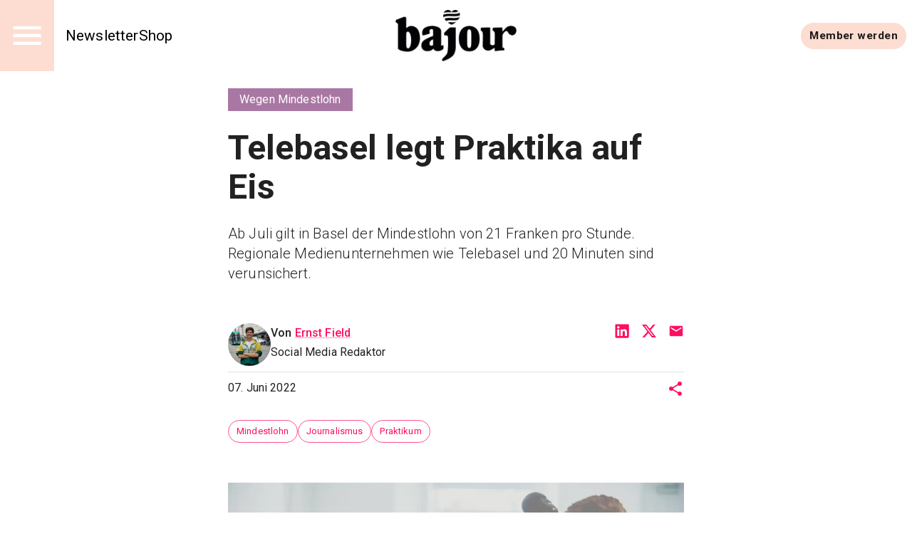

--- FILE ---
content_type: text/html; charset=utf-8
request_url: https://bajour.ch/a/telebasel-streicht-praktika?show=briefing
body_size: 52152
content:
<!DOCTYPE html><html lang="de" data-sentry-element="Html" data-sentry-component="MuiDocument" data-sentry-source-file="_document.tsx"><head data-sentry-element="Head" data-sentry-source-file="_document.tsx"><meta charSet="utf-8" data-next-head=""/><meta name="viewport" content="width=device-width, initial-scale=1.0" data-sentry-element="meta" data-sentry-source-file="_app.tsx" data-next-head=""/><link rel="alternate" type="application/rss+xml" href="/api/rss-feed" data-next-head=""/><link rel="alternate" type="application/atom+xml" href="/api/atom-feed" data-next-head=""/><link rel="alternate" type="application/feed+json" href="/api/json-feed" data-next-head=""/><link rel="sitemap" type="application/xml" title="Sitemap" href="/api/sitemap" data-next-head=""/><link rel="apple-touch-icon" sizes="180x180" href="/apple-touch-icon.png" data-next-head=""/><link rel="icon" type="image/png" sizes="32x32" href="/favicon-32x32.png" data-next-head=""/><link rel="icon" type="image/png" sizes="16x16" href="/favicon-16x16.png" data-next-head=""/><link rel="manifest" href="/site.webmanifest" data-next-head=""/><link rel="mask-icon" href="/safari-pinned-tab.svg" color="#000000" data-next-head=""/><meta name="msapplication-TileColor" content="#ffffff" data-sentry-element="meta" data-sentry-source-file="_app.tsx" data-next-head=""/><meta name="theme-color" content="#ffffff" data-sentry-element="meta" data-sentry-source-file="_app.tsx" data-next-head=""/><title data-next-head="">Telebasel legt Praktika auf Eis — Bajour</title><meta property="og:type" content="article" data-sentry-element="meta" data-sentry-source-file="article-seo.tsx" data-next-head=""/><meta property="og:title" content="Telebasel legt Praktika auf Eis" data-next-head=""/><meta property="og:description" content="Ab Juli gilt in Basel der Mindestlohn von 21 Franken pro Stunde. Regionale Medienunternehmen wie Telebasel und 20 Minuten sind verunsichert." data-next-head=""/><meta name="description" content="Ab Juli gilt in Basel der Mindestlohn von 21 Franken pro Stunde. Regionale Medienunternehmen wie Telebasel und 20 Minuten sind verunsichert." data-next-head=""/><meta property="og:url" content="" data-sentry-element="meta" data-sentry-source-file="article-seo.tsx" data-next-head=""/><link rel="canonical" href="" data-next-head=""/><meta property="og:image" content="https://media-bajour.wepublish.media/8hqrYbHiodQUWtJ?resize=%7B%22width%22:1200,%22withoutEnlargement%22:true,%22fit%22:%22cover%22%7D&amp;quality=64&amp;sig=9n6G81qa7b47806XwGEax-iuvPvjClZ2sruEdpONui0" data-next-head=""/><meta property="og:image:width" content="1200" data-next-head=""/><meta property="og:image" content="https://media-bajour.wepublish.media/8hqrYbHiodQUWtJ?resize=%7B%22width%22:800,%22withoutEnlargement%22:true,%22fit%22:%22cover%22%7D&amp;quality=64&amp;sig=I6ji55yuuqsQJA_dTUm-bfhjrl0eNfBXpg0ceDjBQQc" data-next-head=""/><meta property="og:image:width" content="800" data-next-head=""/><meta property="og:image" content="https://media-bajour.wepublish.media/8hqrYbHiodQUWtJ?resize=%7B%22width%22:500,%22withoutEnlargement%22:true,%22fit%22:%22cover%22%7D&amp;quality=64&amp;sig=oIvuK1b_D9hb0-r0vR0Gg_v8h7NyUAT4y9_T5nO8V5c" data-next-head=""/><meta property="og:image:width" content="500" data-next-head=""/><meta property="og:image" content="https://media-bajour.wepublish.media/8hqrYbHiodQUWtJ?resize=%7B%22width%22:300,%22withoutEnlargement%22:true,%22fit%22:%22cover%22%7D&amp;quality=64&amp;sig=AG0W8PqWHWseNCyOa_m2LTpEOXs2jz3nT29IqOpNfGs" data-next-head=""/><meta property="og:image:width" content="300" data-next-head=""/><meta property="og:image" content="https://media-bajour.wepublish.media/8hqrYbHiodQUWtJ?resize=%7B%22width%22:200,%22withoutEnlargement%22:true,%22fit%22:%22cover%22%7D&amp;quality=64&amp;sig=hcUAND-6a-ElJ9s4CRiuUOnKCE4waMrVX4cWPlCJoNk" data-next-head=""/><meta property="og:image:width" content="200" data-next-head=""/><meta property="og:image" content="https://media-bajour.wepublish.media/8hqrYbHiodQUWtJ?resize=%7B%22width%22:1000,%22withoutEnlargement%22:true,%22fit%22:%22cover%22%7D&amp;quality=64&amp;sig=HfSyGLMD2a3H28wl7QNHJbVO2zbXT89lK4R9-EDAjzk" data-next-head=""/><meta property="og:image:width" content="1000" data-next-head=""/><meta name="twitter:card" content="summary_large_image" data-sentry-element="meta" data-sentry-source-file="article-seo.tsx" data-next-head=""/><meta name="robots" content="max-image-preview:large" data-sentry-element="meta" data-sentry-source-file="article-seo.tsx" data-next-head=""/><meta property="og:article:published_time" content="2022-06-07T03:06:20.201Z" data-next-head=""/><meta property="og:article:modified_time" content="2022-06-07T03:06:20.201Z" data-next-head=""/><meta property="og:updated_time" content="2022-06-07T03:06:20.201Z" data-next-head=""/><meta name="author" content="Ernst Field" data-next-head=""/><meta property="og:article:author:username" content="Ernst Field" data-next-head=""/><meta property="og:article:tag" content="Mindestlohn" data-next-head=""/><meta property="og:article:tag" content="Journalismus" data-next-head=""/><meta property="og:article:tag" content="Praktikum" data-next-head=""/><script type="application/ld+json" data-next-head="">{"@context":"http://schema.org","@type":"NewsArticle","articleBody":"Der Journalismus hat ein Personalproblem. Jede Woche verlassen zwei Journalist*innen die Branche, wie die Republik für die Schweiz nachrechnet. Auch Basel hat in den letzten Jahren zahlreiche Journalist*innen verloren, viele wurden Mediensprecher*innen (Nicolas Drechsler, früher bz, heute Unispital, wurde letztes Jahr im Branchenmagazin Schweizer Journalist:in sogar zum zweitbesten Mediensprecher des Jahres gekürt).Der Fachkräftemangel macht die Nachwuchsförderung umso wichtiger. Doch Basler Medien sind im Moment ausgebremst. Telebasel besetzt vorerst gar keine Praktikumsstellen mehr. Und 20 Minuten verkürzt die Dauer der Praktika. Grund dafür ist das neue Mindestlohngesetz im Kanton Basel-Stadt, dass am 1. Juli in Kraft tritt. Praktikant*innen sind zwar vom Mindestlohn ausgenommen, aber nur für sechs Monate. Danach kostet ein*e Praktikant*in das Unternehmen 21 Franken pro Stunde. Ein Vielfaches davon, was sie heute verdienen.\nChef war auch mal PraktikantDas können sich Medienunternehmen offenbar nicht leisten. «Wir sind überhaupt nicht glücklich mit dieser Situation», sagt Lukas Hausendorf, Leiter von 20 Minuten Basel. Es sei für ihn nicht mehr möglich, Praktika zu vergeben, die länger als sechs Monate gehen. Das sei ein grosser Verlust, denn für eine Festanstellung sei das Talent eines Praktikanten nach dieser Frist meist noch nicht genug entwickelt. Üblicherweise verläuft der Weg in die Branche so: Wer Journalist*in werden möchte, macht zuerst mal ein Praktikum von drei bis sechs Monaten. Wer Talent und Einsatzwillen zeigt, kann das Praktikum bis auf ein Jahr verlängern und wird danach vielleicht fest angestellt. Auch Hausendorf selbst ist so Journalist geworden: «Mein ganzes Team, mich eingeschlossen, hat den Berufseinstieg über ein Praktikum in der 20 Minuten Redaktion Basel geschafft.»Bei Telebasel herrscht noch Unsicherheit bezüglich der Zukunft der Praktika, wie Chefredaktor Philippe Chappuis sagt. Das Fernsehunternehmen richtet die Ausbildung grundsätzlich neu aus und hat deshalb die Praktika vorerst auf Eis gelegt*: «Stand jetzt hat Telebasel keine Praktikumsstellen besetzt.» Chappuis hofft, in Zukunft weiter Ausbildungsstellen anbieten zu können, denn auch bei Telebasel gilt: «Der Weg in den Journalismus führt immer über die Praxis». Doch der neue Mindestlohn führt zu Unsicherheiten. Gemäss Gesetz und Verordnung gibt es zwar Ausnahmen: So soll ein 12-monatiges Praktikum möglich sein, wenn der junge Mensch das für die weitere Ausbildung, zum Beispiel an einer Hochschule, braucht.\nWas das genau bedeutet, ist den Medienschaffenden aber nicht klar. Telebasel-Chefredaktor Philippe Chappuis wartet deshalb auf weitere Abklärungen und Erfahrungswerte. Zuständig für die Umsetzung des Mindestlohngesetzes ist das Amt für Wirtschaft und Arbeit. Der Verantwortliche, Michael Mauerhofer, verweist auf Anfrage auf das FAQ (Frequently Asked Questions) zum neuen Gesetz. Ausserdem lädt er Arbeitgeber*innen ein, sich bei Fragen zu Einzelfällen ans AWA zu wenden. Nicht alle Medien leiden unter dem neuen Mindestlohn. Das SRF-Regionaljournal ist beispielsweise nicht betroffen, da es keine Praktika anbietet, die länger als sechs Monate dauern, schreibt  Redaktionsleiter Patrick Künzle auf Anfrage. Dasselbe gilt fürs Radio Basilisk. Die BaZ, die wie 20 Minuten ebenfalls zu Tamedia gehört, sowie die bz (CH Media) reagierten nicht auf Anfragen.\n«Nein» zur AusbildungsförderungLetzte Woche hat der Nationalrat sich mit einer Medienförderung «light» auseinandergesetzt. Drei Monate nach dem nationalen «Nein» zu einer umfassenden Mediensubventionierung (Basel sagte «ja») wollte die vorberatende Kommission «unbestrittene Elemente» doch noch zum Durchbruch verhelfen, schrieb Persoenlich.ch. Darunter auch eine Unterstützung des MAZ, der Schweizer Journalisten*innenschule in Luzern.  Doch der Rat lehnte die parlamentarische Initiative mit mit 92 zu 87 Stimmen und 6 Enthaltungen ab.\n*In der Originalversion steht, Telebasel habe die Praktika nur wegen des Mindestlohns auf Eis gesetzt. Das war ein Missverständnis. ","keywords":"Mindestlohn,Journalismus,Praktikum","image":{"height":1000,"width":1500,"representativeOfPage":true,"contentUrl":"https://media-bajour.wepublish.media/8hqrYbHiodQUWtJ?quality=64&sig=fza6YcR1_NJg4MjWXCmVlQD9TcGZSMYEAFbhbce3fAg","thumbnailUrl":"https://media-bajour.wepublish.media/8hqrYbHiodQUWtJ?resize=%7B%22width%22:800,%22withoutEnlargement%22:true,%22fit%22:%22cover%22%7D&quality=64&sig=I6ji55yuuqsQJA_dTUm-bfhjrl0eNfBXpg0ceDjBQQc","url":"https://media-bajour.wepublish.media/8hqrYbHiodQUWtJ?quality=64&sig=fza6YcR1_NJg4MjWXCmVlQD9TcGZSMYEAFbhbce3fAg","encodingFormat":"image/png"},"description":"Ab Juli gilt in Basel der Mindestlohn von 21 Franken pro Stunde. Regionale Medienunternehmen wie Telebasel und 20 Minuten sind verunsichert.","author":{"@context":"https://schema.org","@type":"Person","image":"https://media-bajour.wepublish.media/WT5ELs25v0WMkL6?resize=%7B%22width%22:500,%22withoutEnlargement%22:true,%22fit%22:%22cover%22,%22position%22:%22right%20top%22%7D&quality=64&sig=BfPJN4sOhJ3flzVtkl8_D3ZIyDjbd_OlwgkgHov1WpQ","jobTitle":"Social Media Redaktor","name":"Ernst Field","url":"https://bajour.ch/author/ernst-field"},"datePublished":"2022-06-07T03:06:20.201Z","name":"Telebasel legt Praktika auf Eis","headline":"Telebasel legt Praktika auf Eis","identifier":"telebasel-streicht-praktika","url":""}</script><meta name="emotion-insertion-point" content=""/><style data-emotion="mui-global 11l4rcg">html{scroll-padding-top:56px;font-family:Merriweather,Roboto,sans-serif;-webkit-hyphens:auto;-moz-hyphens:auto;-ms-hyphens:auto;hyphens:auto;word-break:break-word;}@media (min-width:1333px){html{scroll-padding-top:100px;}}*{text-wrap:pretty;}h1,h2,h3,h4,h5,h6{text-wrap:balance;}img,iframe{vertical-align:bottom;}</style><style data-emotion="mui-global gcz9q6">html{-webkit-font-smoothing:antialiased;-moz-osx-font-smoothing:grayscale;box-sizing:border-box;-webkit-text-size-adjust:100%;}*,*::before,*::after{box-sizing:inherit;}strong,b{font-weight:700;}body{margin:0;color:rgba(0, 0, 0, 0.87);font-family:'Roboto','Roboto Fallback',sans-serif;font-weight:400;font-size:1rem;line-height:1.4;letter-spacing:0.00938em;background-color:#fff;}body.MuiTypography-gutterBottom{margin-bottom:24px;}body:is(li).MuiTypography-gutterBottom{margin-bottom:8px;}@media print{body{background-color:#fff;}}body::backdrop{background-color:#fff;}</style><style data-emotion="mui-global wte21n">:root{--navbar-height:52px;}@media (min-width:960px){:root{--navbar-height:60px;}}@media (min-width:1280px){:root{--navbar-height:100px;}}</style><style data-emotion="mui hr8v4d o3ist6 1s9ohlm rslvnt 4xh6sg 1m3xamf 1l1167e 1nres5l 30af9l en5wma mc18yy aa99cw 1wur0od thppk l0aiz7 tyonkd 3odr5c 1ccjk77 1efcpq5 197crd9 pe5w2t fuwfbc 1ct5d1x 1owjbb3 x9kine sxy6tf iiw9sx 1stpjdh rhe5cw rym9rp zlcit7 td3rb6 1lgl2ms 1pq26x7 ojitzp 1l60f32 1gd3afk 1wl4fge 11z0aps 1k6e4m8 1kzla0s 10rvbm3 1b6cgoh n1m93d 1e5f2zs 1crn07d hduzne 1j0o3jq 11lqbxm 8o0074 foqf05 1vd490n wd6cyl yskpda 1t86cmt 1v8bqaf 1yyynoj l4tvt4 ems20t 1sc8pxy w4bwwd 79elbk 1i7w2we rzjtzh pwo2vh 1ejrtzx 1yfz2qk j73q5p c51297 1veb2ab 1ckh79m 9dyo07 taqjlb 1g7u7lw eytqo8 1uhr7d7 eld7jk 18uztxq ws032y 1l54tgj 1cw4hi4 1xsto0d ckyhk3 cs3j1q 1l6c7y9 uc66lt 53fjx4 eeqy6s 1jvewbq 1nowe3j 8ptxcd 10vk0yn 1597wq8 3e4428 1pl5bov 43wjz6 hfkcu4">.mui-hr8v4d{display:grid;-webkit-align-items:start;-webkit-box-align:start;-ms-flex-align:start;align-items:start;grid-template-columns:1fr clamp(0px,100%,1280px) 1fr;grid-template-rows:min-content 1fr min-content;min-height:100vh;row-gap:24px;}.mui-hr8v4d>*{grid-column:2/3;}.mui-o3ist6{position:-webkit-sticky;position:sticky;top:0;left:0;right:0;z-index:10;background-color:#fff;grid-column:-1/1;z-index:12;}.mui-1s9ohlm{background-color:#fff;color:rgba(0, 0, 0, 0.87);-webkit-transition:box-shadow 300ms cubic-bezier(0.4, 0, 0.2, 1) 0ms;transition:box-shadow 300ms cubic-bezier(0.4, 0, 0.2, 1) 0ms;box-shadow:none;display:-webkit-box;display:-webkit-flex;display:-ms-flexbox;display:flex;-webkit-flex-direction:column;-ms-flex-direction:column;flex-direction:column;width:100%;box-sizing:border-box;-webkit-flex-shrink:0;-ms-flex-negative:0;flex-shrink:0;position:static;background-color:transparent;color:inherit;}.mui-rslvnt{position:relative;display:-webkit-box;display:-webkit-flex;display:-ms-flexbox;display:flex;-webkit-align-items:center;-webkit-box-align:center;-ms-flex-align:center;align-items:center;padding-left:16px;padding-right:16px;min-height:56px;display:grid;grid-template-columns:max-content max-content 1fr;-webkit-align-items:center;-webkit-box-align:center;-ms-flex-align:center;align-items:center;grid-auto-flow:column;justify-items:center;min-height:unset;padding:0;}@media (min-width:700px){.mui-rslvnt{padding-left:24px;padding-right:24px;}}@media (min-width:0px){@media (orientation: landscape){.mui-rslvnt{min-height:48px;}}}@media (min-width:600px){.mui-rslvnt{min-height:64px;}}@media (min-width:700px){.mui-rslvnt{grid-template-columns:1fr max-content 1fr;min-height:unset;padding:0;}}@media (min-width:960px){.mui-rslvnt{min-height:unset;padding:0;}}.mui-4xh6sg{display:grid;grid-template-columns:max-content 1fr;-webkit-align-items:center;-webkit-box-align:center;-ms-flex-align:center;align-items:center;justify-self:start;gap:16px;}.mui-1m3xamf{background-color:#FDDDD2;display:-webkit-box;display:-webkit-flex;display:-ms-flexbox;display:flex;-webkit-box-pack:center;-ms-flex-pack:center;-webkit-justify-content:center;justify-content:center;-webkit-align-items:center;-webkit-box-align:center;-ms-flex-align:center;align-items:center;height:var(--navbar-height);aspect-ratio:1;color:#fff;}@media (min-width:960px){.mui-1m3xamf svg{font-size:36px;}}@media (min-width:1280px){.mui-1m3xamf svg{font-size:52px;}}.mui-1l1167e{display:-webkit-inline-box;display:-webkit-inline-flex;display:-ms-inline-flexbox;display:inline-flex;-webkit-align-items:center;-webkit-box-align:center;-ms-flex-align:center;align-items:center;-webkit-box-pack:center;-ms-flex-pack:center;-webkit-justify-content:center;justify-content:center;position:relative;box-sizing:border-box;-webkit-tap-highlight-color:transparent;background-color:transparent;outline:0;border:0;margin:0;border-radius:0;padding:0;cursor:pointer;-webkit-user-select:none;-moz-user-select:none;-ms-user-select:none;user-select:none;vertical-align:middle;-moz-appearance:none;-webkit-appearance:none;-webkit-text-decoration:none;text-decoration:none;color:inherit;text-align:center;-webkit-flex:0 0 auto;-ms-flex:0 0 auto;flex:0 0 auto;font-size:1.5rem;padding:8px;border-radius:50%;overflow:visible;color:rgba(0, 0, 0, 0.54);-webkit-transition:background-color 150ms cubic-bezier(0.4, 0, 0.2, 1) 0ms;transition:background-color 150ms cubic-bezier(0.4, 0, 0.2, 1) 0ms;color:inherit;padding:12px;font-size:1.75rem;}.mui-1l1167e::-moz-focus-inner{border-style:none;}.mui-1l1167e.Mui-disabled{pointer-events:none;cursor:default;}@media print{.mui-1l1167e{-webkit-print-color-adjust:exact;color-adjust:exact;}}.mui-1l1167e:hover{background-color:rgba(0, 0, 0, 0.04);}@media (hover: none){.mui-1l1167e:hover{background-color:transparent;}}.mui-1l1167e.Mui-disabled{background-color:transparent;color:rgba(0, 0, 0, 0.26);}.mui-1nres5l{display:none;gap:16px;-webkit-align-items:center;-webkit-box-align:center;-ms-flex-align:center;align-items:center;-webkit-box-pack:start;-ms-flex-pack:start;-webkit-justify-content:flex-start;justify-content:flex-start;width:100%;}@media (min-width:740px){.mui-1nres5l{display:-webkit-box;display:-webkit-flex;display:-ms-flexbox;display:flex;white-space:nowrap;-webkit-box-flex-wrap:nowrap;-webkit-flex-wrap:nowrap;-ms-flex-wrap:nowrap;flex-wrap:nowrap;}}.mui-30af9l{margin:0;font:inherit;color:#FDDDD2;-webkit-text-decoration:underline;text-decoration:underline;text-decoration-color:rgba(253, 221, 210, 0.4);font-size:1rem;-webkit-text-decoration:none;text-decoration:none;color:#000;}.mui-30af9l:hover{text-decoration-color:inherit;}@media (min-width:960px){.mui-30af9l{font-size:1.3rem;}}.mui-en5wma{margin:0;font:inherit;color:#FDDDD2;-webkit-text-decoration:underline;text-decoration:underline;text-decoration-color:rgba(253, 221, 210, 0.4);color:unset;display:grid;-webkit-align-items:center;-webkit-box-align:center;-ms-flex-align:center;align-items:center;justify-items:center;justify-self:center;}.mui-en5wma:hover{text-decoration-color:inherit;}.mui-mc18yy{fill:currentColor;width:auto;}.mui-aa99cw{max-width:100%;height:auto;aspect-ratio:auto 2.359882005899705;object-position:50% 50%;max-height:80lvh;object-fit:contain;max-height:40px;max-width:120px;}@media (min-width:960px){.mui-aa99cw{max-height:48px;max-width:240px;}}@media (min-width:1280px){.mui-aa99cw{max-height:72px;max-width:304px;}}.mui-1wur0od{display:-webkit-box;display:-webkit-flex;display:-ms-flexbox;display:flex;-webkit-box-flex-flow:row wrap;-webkit-flex-flow:row wrap;-ms-flex-flow:row wrap;flex-flow:row wrap;-webkit-align-items:center;-webkit-box-align:center;-ms-flex-align:center;align-items:center;justify-self:end;gap:8px;padding-right:8px;justify-self:end;}@media (min-width:960px){.mui-1wur0od{gap:16px;}}.mui-thppk{margin:0;font:inherit;color:#FDDDD2;-webkit-text-decoration:underline;text-decoration:underline;text-decoration-color:rgba(253, 221, 210, 0.4);display:-webkit-inline-box;display:-webkit-inline-flex;display:-ms-inline-flexbox;display:inline-flex;-webkit-align-items:center;-webkit-box-align:center;-ms-flex-align:center;align-items:center;-webkit-box-pack:center;-ms-flex-pack:center;-webkit-justify-content:center;justify-content:center;position:relative;box-sizing:border-box;-webkit-tap-highlight-color:transparent;background-color:transparent;outline:0;border:0;margin:0;border-radius:0;padding:0;cursor:pointer;-webkit-user-select:none;-moz-user-select:none;-ms-user-select:none;user-select:none;vertical-align:middle;-moz-appearance:none;-webkit-appearance:none;-webkit-text-decoration:none;text-decoration:none;color:inherit;font-family:'Roboto','Roboto Fallback',sans-serif;font-weight:500;font-size:0.875rem;line-height:1.4;letter-spacing:0.02857em;text-transform:uppercase;min-width:64px;padding:6px 16px;border-radius:4px;-webkit-transition:background-color 250ms cubic-bezier(0.4, 0, 0.2, 1) 0ms,box-shadow 250ms cubic-bezier(0.4, 0, 0.2, 1) 0ms,border-color 250ms cubic-bezier(0.4, 0, 0.2, 1) 0ms,color 250ms cubic-bezier(0.4, 0, 0.2, 1) 0ms;transition:background-color 250ms cubic-bezier(0.4, 0, 0.2, 1) 0ms,box-shadow 250ms cubic-bezier(0.4, 0, 0.2, 1) 0ms,border-color 250ms cubic-bezier(0.4, 0, 0.2, 1) 0ms,color 250ms cubic-bezier(0.4, 0, 0.2, 1) 0ms;color:rgba(0, 0, 0, 0.87);background-color:#FDDDD2;box-shadow:0px 3px 1px -2px rgba(0,0,0,0.2),0px 2px 2px 0px rgba(0,0,0,0.14),0px 1px 5px 0px rgba(0,0,0,0.12);border-radius:30px;text-transform:initial;box-shadow:none;font-weight:700;}.mui-thppk:hover{text-decoration-color:inherit;}.mui-thppk::-moz-focus-inner{border-style:none;}.mui-thppk.Mui-disabled{pointer-events:none;cursor:default;}@media print{.mui-thppk{-webkit-print-color-adjust:exact;color-adjust:exact;}}.mui-thppk:hover{-webkit-text-decoration:none;text-decoration:none;background-color:#ffbaba;box-shadow:0px 2px 4px -1px rgba(0,0,0,0.2),0px 4px 5px 0px rgba(0,0,0,0.14),0px 1px 10px 0px rgba(0,0,0,0.12);}@media (hover: none){.mui-thppk:hover{background-color:#FDDDD2;}}.mui-thppk:active{box-shadow:0px 5px 5px -3px rgba(0,0,0,0.2),0px 8px 10px 1px rgba(0,0,0,0.14),0px 3px 14px 2px rgba(0,0,0,0.12);}.mui-thppk.Mui-focusVisible{box-shadow:0px 3px 5px -1px rgba(0,0,0,0.2),0px 6px 10px 0px rgba(0,0,0,0.14),0px 1px 18px 0px rgba(0,0,0,0.12);}.mui-thppk.Mui-disabled{color:rgba(0, 0, 0, 0.26);box-shadow:none;background-color:rgba(0, 0, 0, 0.12);}.mui-thppk:hover{box-shadow:none;}@media (hover: none){.mui-thppk:hover{background-color:#ffbaba;}}@media (min-width:700px){.mui-thppk{font-size:calc(0.875rem * 1.1);padding:8px 12px;}}.mui-l0aiz7{display:grid;gap:64px;padding-left:16px;padding-right:16px;}@media (min-width:960px){.mui-l0aiz7{padding:0;}}.mui-tyonkd{display:grid;row-gap:56px;}@media (min-width:960px){.mui-tyonkd{grid-template-columns:repeat(12, 1fr);}.mui-tyonkd>*{grid-column:4/10;}.mui-tyonkd>:is(
            .e1q5erhj0,
              .e1wjtfrt0,
              .evlzibs0,
              .eeuhu5i0
          ){grid-column:2/12;}.mui-tyonkd>:is(
            .e6wauhn0,
              .e1gjy60p0,
              .e1xffsv50,
              .e1alagje0,
              .eu38jhd0,
              .e1eb4tn10
          ){grid-column:-1/1;}}@media (min-width:960px){.mui-tyonkd>:is(.e1g8x5ee0,.eooqyla0){grid-column:2/12;}}.mui-3odr5c{display:grid;gap:24px;grid-auto-rows:min-content;}.mui-3odr5c .e1u931q42{background-color:#a977a3;color:white;}.mui-1ccjk77{padding:4px 16px;background-color:#770A6A;color:#fff;width:-webkit-fit-content;width:-moz-fit-content;width:fit-content;margin-bottom:-12px;margin:0;font-family:Hanken Grotesk,Roboto,sans-serif;font-weight:400;font-size:1rem;line-height:1.5;letter-spacing:0.00938em;}.mui-1efcpq5{margin:0;font-family:'Roboto','Roboto Fallback',sans-serif;font-weight:600;font-size:3rem;line-height:1.15;letter-spacing:0em;}.mui-197crd9{margin:0;font-family:'Roboto','Roboto Fallback',sans-serif;font-weight:300;font-size:1.25rem;line-height:1.4;letter-spacing:0.0075em;}.mui-pe5w2t{margin:0;display:grid;justify-items:center;}.mui-fuwfbc{display:grid;gap:8px;grid-template-columns:auto;}.mui-1ct5d1x{max-width:100%;height:auto;aspect-ratio:auto 1.5;object-position:50% 50%;max-height:80lvh;object-fit:contain;justify-self:center;}.mui-1owjbb3{max-width:100%;margin:0;font-family:'Roboto','Roboto Fallback',sans-serif;font-weight:400;font-size:1rem;line-height:1.7;letter-spacing:0.00938em;}.mui-x9kine{position:relative;white-space:pre-wrap;overflow-wrap:break-word;}.mui-sxy6tf{margin:0;font-family:'Roboto','Roboto Fallback',sans-serif;font-weight:400;font-size:1rem;line-height:1.4;letter-spacing:0.00938em;margin-bottom:0.35em;}.mui-sxy6tf.MuiTypography-gutterBottom{margin-bottom:24px;}.mui-sxy6tf:is(li).MuiTypography-gutterBottom{margin-bottom:8px;}.mui-sxy6tf.mui-sxy6tf:first-child{padding-top:0;}.mui-sxy6tf.mui-sxy6tf:last-child{margin-bottom:0;}.mui-iiw9sx{margin:0;font:inherit;color:#FF0D62;-webkit-text-decoration:underline;text-decoration:underline;text-decoration-color:rgba(255, 13, 98, 0.4);}.mui-iiw9sx:hover{text-decoration-color:inherit;}.mui-1stpjdh{margin:0;font-family:'Roboto','Roboto Fallback',sans-serif;font-weight:600;font-size:1.5rem;line-height:1.4;letter-spacing:0em;margin-bottom:0.35em;}.mui-1stpjdh.mui-1stpjdh:first-child{padding-top:0;}.mui-1stpjdh.mui-1stpjdh:last-child{margin-bottom:0;}.mui-rhe5cw{display:grid;gap:32px;-webkit-box-pack:center;-ms-flex-pack:center;-webkit-justify-content:center;justify-content:center;-webkit-align-items:center;-webkit-box-align:center;-ms-flex-align:center;align-items:center;padding:48px 24px;background-color:#770A6A;color:#fff;}@media (min-width:960px){.mui-rhe5cw{padding:80px 0;grid-template-columns:1fr 1fr;gap:80px;}}.mui-rhe5cw .MuiButton-root,.mui-rhe5cw .MuiButton-root:hover{background-color:#FDDDD2;color:rgba(0, 0, 0, 0.87);}@media (min-width:700px){.mui-rhe5cw{padding-left:0;padding-right:0;}}@media (min-width:960px){.mui-rhe5cw{padding-left:80px;padding-right:80px;}}.mui-rym9rp{display:grid;-webkit-align-items:center;-webkit-box-align:center;-ms-flex-align:center;align-items:center;gap:16px;}.mui-zlcit7{max-width:100%;height:auto;aspect-ratio:auto 1.9047619047619047;object-position:50% 50%;max-height:80lvh;object-fit:contain;object-fit:cover;width:100%;max-width:480px;margin:0 auto;}@media (min-width:960px){.mui-zlcit7{width:80%;}}.mui-td3rb6{margin:0;font-family:Hanken Grotesk,Roboto,sans-serif;font-size:40px;line-height:1.15;font-weight:600;text-transform:uppercase;}@media (min-width:900px){.mui-td3rb6{font-style:italic;font-size:84px;}}.mui-1lgl2ms{position:relative;white-space:pre-wrap;overflow-wrap:break-word;max-width:440px;}.mui-1lgl2ms p{font-family:Hanken Grotesk,Roboto,sans-serif;font-weight:400;font-size:1rem;line-height:1.5;letter-spacing:0.00938em;}.mui-1pq26x7{margin:0;font:inherit;color:#FF0D62;-webkit-text-decoration:underline;text-decoration:underline;text-decoration-color:rgba(255, 13, 98, 0.4);display:-webkit-inline-box;display:-webkit-inline-flex;display:-ms-inline-flexbox;display:inline-flex;-webkit-align-items:center;-webkit-box-align:center;-ms-flex-align:center;align-items:center;-webkit-box-pack:center;-ms-flex-pack:center;-webkit-justify-content:center;justify-content:center;position:relative;box-sizing:border-box;-webkit-tap-highlight-color:transparent;background-color:transparent;outline:0;border:0;margin:0;border-radius:0;padding:0;cursor:pointer;-webkit-user-select:none;-moz-user-select:none;-ms-user-select:none;user-select:none;vertical-align:middle;-moz-appearance:none;-webkit-appearance:none;-webkit-text-decoration:none;text-decoration:none;color:inherit;font-family:'Roboto','Roboto Fallback',sans-serif;font-weight:500;font-size:0.875rem;line-height:1.4;letter-spacing:0.02857em;text-transform:uppercase;min-width:64px;padding:6px 16px;border-radius:4px;-webkit-transition:background-color 250ms cubic-bezier(0.4, 0, 0.2, 1) 0ms,box-shadow 250ms cubic-bezier(0.4, 0, 0.2, 1) 0ms,border-color 250ms cubic-bezier(0.4, 0, 0.2, 1) 0ms,color 250ms cubic-bezier(0.4, 0, 0.2, 1) 0ms;transition:background-color 250ms cubic-bezier(0.4, 0, 0.2, 1) 0ms,box-shadow 250ms cubic-bezier(0.4, 0, 0.2, 1) 0ms,border-color 250ms cubic-bezier(0.4, 0, 0.2, 1) 0ms,color 250ms cubic-bezier(0.4, 0, 0.2, 1) 0ms;color:#fff;background-color:#770A6A;box-shadow:0px 3px 1px -2px rgba(0,0,0,0.2),0px 2px 2px 0px rgba(0,0,0,0.14),0px 1px 5px 0px rgba(0,0,0,0.12);border-radius:30px;text-transform:initial;box-shadow:none;font-weight:700;margin-top:16px;padding:8px 24px;width:-webkit-fit-content;width:-moz-fit-content;width:fit-content;}.mui-1pq26x7:hover{text-decoration-color:inherit;}.mui-1pq26x7::-moz-focus-inner{border-style:none;}.mui-1pq26x7.Mui-disabled{pointer-events:none;cursor:default;}@media print{.mui-1pq26x7{-webkit-print-color-adjust:exact;color-adjust:exact;}}.mui-1pq26x7:hover{-webkit-text-decoration:none;text-decoration:none;background-color:rgb(83, 7, 74);box-shadow:0px 2px 4px -1px rgba(0,0,0,0.2),0px 4px 5px 0px rgba(0,0,0,0.14),0px 1px 10px 0px rgba(0,0,0,0.12);}@media (hover: none){.mui-1pq26x7:hover{background-color:#770A6A;}}.mui-1pq26x7:active{box-shadow:0px 5px 5px -3px rgba(0,0,0,0.2),0px 8px 10px 1px rgba(0,0,0,0.14),0px 3px 14px 2px rgba(0,0,0,0.12);}.mui-1pq26x7.Mui-focusVisible{box-shadow:0px 3px 5px -1px rgba(0,0,0,0.2),0px 6px 10px 0px rgba(0,0,0,0.14),0px 1px 18px 0px rgba(0,0,0,0.12);}.mui-1pq26x7.Mui-disabled{color:rgba(0, 0, 0, 0.26);box-shadow:none;background-color:rgba(0, 0, 0, 0.12);}.mui-1pq26x7:hover{box-shadow:none;}@media (hover: none){.mui-1pq26x7:hover{background-color:#ffbaba;}}.mui-ojitzp{max-width:100%;height:auto;aspect-ratio:auto 0.7499347428869747;object-position:51.33333333333333% 53.666666666666664%;max-height:80lvh;object-fit:contain;object-fit:cover;width:100%;max-width:480px;margin:0 auto;}@media (min-width:960px){.mui-ojitzp{width:80%;}}.mui-1l60f32{display:grid;gap:32px;grid-row-start:2;}.mui-1gd3afk{display:grid;gap:24px;margin:0;line-height:1.7;}.mui-1wl4fge{display:-webkit-box;display:-webkit-flex;display:-ms-flexbox;display:flex;-webkit-box-flex-flow:row wrap;-webkit-flex-flow:row wrap;-ms-flex-flow:row wrap;flex-flow:row wrap;-webkit-align-items:end;-webkit-box-align:end;-ms-flex-align:end;align-items:end;gap:8px;padding-bottom:8px;border-bottom:1px solid rgba(0, 0, 0, 0.12);}.mui-11z0aps{display:grid;width:60px;}.mui-1k6e4m8{max-width:100%;height:auto;aspect-ratio:auto 1.5;object-position:center center;max-height:80lvh;object-fit:contain;border-radius:50%;}.mui-1kzla0s{-webkit-flex:1;-ms-flex:1;flex:1;display:-webkit-box;display:-webkit-flex;display:-ms-flexbox;display:flex;-webkit-box-flex-flow:row wrap;-webkit-flex-flow:row wrap;-ms-flex-flow:row wrap;flex-flow:row wrap;-webkit-align-items:end;-webkit-box-align:end;-ms-flex-align:end;align-items:end;-webkit-box-pack:justify;-webkit-justify-content:space-between;justify-content:space-between;}.mui-10rvbm3{font-weight:500;}.mui-1b6cgoh{display:grid;grid-auto-columns:max-content;grid-auto-flow:column;-webkit-align-items:center;-webkit-box-align:center;-ms-flex-align:center;align-items:center;gap:16px;}.mui-n1m93d{margin:0;font:inherit;color:#FF0D62;-webkit-text-decoration:underline;text-decoration:underline;text-decoration-color:rgba(255, 13, 98, 0.4);display:grid;}.mui-n1m93d:hover{text-decoration-color:inherit;}.mui-1e5f2zs{margin-top:-16px;display:grid;grid-auto-flow:column;-webkit-box-pack:justify;-webkit-justify-content:space-between;justify-content:space-between;-webkit-align-items:start;-webkit-box-align:start;-ms-flex-align:start;align-items:start;}.mui-1crn07d{margin-top:-16px;margin:0;}.mui-hduzne{display:-webkit-box;display:-webkit-flex;display:-ms-flexbox;display:flex;-webkit-box-flex-flow:row wrap;-webkit-flex-flow:row wrap;-ms-flex-flow:row wrap;flex-flow:row wrap;gap:8px;}.mui-1j0o3jq{margin:0;font:inherit;color:#FF0D62;-webkit-text-decoration:underline;text-decoration:underline;text-decoration-color:rgba(255, 13, 98, 0.4);display:-webkit-inline-box;display:-webkit-inline-flex;display:-ms-inline-flexbox;display:inline-flex;-webkit-align-items:center;-webkit-box-align:center;-ms-flex-align:center;align-items:center;-webkit-box-pack:center;-ms-flex-pack:center;-webkit-justify-content:center;justify-content:center;position:relative;box-sizing:border-box;-webkit-tap-highlight-color:transparent;background-color:transparent;outline:0;border:0;margin:0;border-radius:0;padding:0;cursor:pointer;-webkit-user-select:none;-moz-user-select:none;-ms-user-select:none;user-select:none;vertical-align:middle;-moz-appearance:none;-webkit-appearance:none;-webkit-text-decoration:none;text-decoration:none;color:inherit;max-width:100%;font-family:'Roboto','Roboto Fallback',sans-serif;font-size:0.8125rem;display:-webkit-inline-box;display:-webkit-inline-flex;display:-ms-inline-flexbox;display:inline-flex;-webkit-align-items:center;-webkit-box-align:center;-ms-flex-align:center;align-items:center;-webkit-box-pack:center;-ms-flex-pack:center;-webkit-justify-content:center;justify-content:center;height:32px;color:#fff;background-color:#FF0D62;border-radius:16px;white-space:nowrap;-webkit-transition:background-color 300ms cubic-bezier(0.4, 0, 0.2, 1) 0ms,box-shadow 300ms cubic-bezier(0.4, 0, 0.2, 1) 0ms;transition:background-color 300ms cubic-bezier(0.4, 0, 0.2, 1) 0ms,box-shadow 300ms cubic-bezier(0.4, 0, 0.2, 1) 0ms;cursor:unset;outline:0;-webkit-text-decoration:none;text-decoration:none;border:0;padding:0;vertical-align:middle;box-sizing:border-box;-webkit-user-select:none;-moz-user-select:none;-ms-user-select:none;user-select:none;-webkit-tap-highlight-color:transparent;cursor:pointer;background-color:transparent;border:1px solid rgba(255, 13, 98, 0.7);color:#FF0D62;}.mui-1j0o3jq:hover{text-decoration-color:inherit;}.mui-1j0o3jq::-moz-focus-inner{border-style:none;}.mui-1j0o3jq.Mui-disabled{pointer-events:none;cursor:default;}@media print{.mui-1j0o3jq{-webkit-print-color-adjust:exact;color-adjust:exact;}}.mui-1j0o3jq.Mui-disabled{opacity:0.38;pointer-events:none;}.mui-1j0o3jq .MuiChip-avatar{margin-left:5px;margin-right:-6px;width:24px;height:24px;color:#616161;font-size:0.75rem;}.mui-1j0o3jq .MuiChip-avatarColorPrimary{color:#fff;background-color:rgb(178, 9, 68);}.mui-1j0o3jq .MuiChip-avatarColorSecondary{color:rgba(0, 0, 0, 0.87);background-color:#ffbaba;}.mui-1j0o3jq .MuiChip-avatarSmall{margin-left:4px;margin-right:-4px;width:18px;height:18px;font-size:0.625rem;}.mui-1j0o3jq .MuiChip-icon{margin-left:5px;margin-right:-6px;color:inherit;}.mui-1j0o3jq .MuiChip-deleteIcon{-webkit-tap-highlight-color:transparent;color:rgba(255, 255, 255, 0.7);font-size:22px;cursor:pointer;margin:0 5px 0 -6px;}.mui-1j0o3jq .MuiChip-deleteIcon:hover{color:rgba(0, 0, 0, 0.4);}.mui-1j0o3jq .MuiChip-deleteIcon:hover,.mui-1j0o3jq .MuiChip-deleteIcon:active{color:#fff;}.mui-1j0o3jq:hover{background-color:rgba(0, 0, 0, 0.12);}.mui-1j0o3jq.Mui-focusVisible{background-color:rgba(0, 0, 0, 0.2);}.mui-1j0o3jq:active{box-shadow:0px 2px 1px -1px rgba(0,0,0,0.2),0px 1px 1px 0px rgba(0,0,0,0.14),0px 1px 3px 0px rgba(0,0,0,0.12);}.mui-1j0o3jq:hover,.mui-1j0o3jq.Mui-focusVisible{background-color:rgb(178, 9, 68);}.mui-1j0o3jq.MuiChip-clickable:hover{background-color:rgba(255, 13, 98, 0.04);}.mui-1j0o3jq.Mui-focusVisible{background-color:rgba(255, 13, 98, 0.12);}.mui-1j0o3jq .MuiChip-avatar{margin-left:4px;}.mui-1j0o3jq .MuiChip-avatarSmall{margin-left:2px;}.mui-1j0o3jq .MuiChip-icon{margin-left:4px;}.mui-1j0o3jq .MuiChip-iconSmall{margin-left:2px;}.mui-1j0o3jq .MuiChip-deleteIcon{color:rgba(255, 13, 98, 0.7);}.mui-1j0o3jq .MuiChip-deleteIcon:hover,.mui-1j0o3jq .MuiChip-deleteIcon:active{color:#FF0D62;}.mui-1j0o3jq .MuiChip-deleteIconSmall{margin-right:3px;}.mui-11lqbxm{overflow:hidden;text-overflow:ellipsis;padding-left:11px;padding-right:11px;white-space:nowrap;}.mui-8o0074{display:grid;grid-template-columns:3fr 2fr;max-width:960px;}@media (min-width:960px){.mui-8o0074{gap:24px;}}@media (min-width:960px){.mui-8o0074{margin:0 auto;}}@media (min-width:3800px){.mui-8o0074{gap:32px;}}.mui-foqf05{padding:16px;background-color:#FDDDD2;display:grid;gap:8px;-webkit-align-items:center;-webkit-box-align:center;-ms-flex-align:center;align-items:center;justify-items:center;background-color:#FDDDD2;background-image:url(/_next/static/media/basel.b3f51d8f.jpg);-webkit-background-size:cover;background-size:cover;background-repeat:no-repeat;}@media (min-width:700px){.mui-foqf05{padding:32px;}}@media (min-width:960px){.mui-foqf05{gap:16px;}}.mui-1vd490n{color:#fff;display:grid;text-align:center;}.mui-wd6cyl{margin:0;font-family:'Roboto','Roboto Fallback',sans-serif;font-weight:600;font-size:6rem;line-height:1.15;letter-spacing:-0.01562em;font-weight:bold;font-size:32px;text-transform:uppercase;font-size:25px;}@media (min-width:700px){.mui-wd6cyl{font-size:43px;}}@media (min-width:960px){.mui-wd6cyl{font-size:46px;}}@media (min-width:1280px){.mui-wd6cyl{font-size:52px;}}@media (min-width:3800px){.mui-wd6cyl{font-size:77px;}}.mui-yskpda{font-weight:bold;font-size:10px;text-transform:uppercase;}@media (min-width:700px){.mui-yskpda{font-size:17px;}}@media (min-width:960px){.mui-yskpda{font-size:18px;}}@media (min-width:1280px){.mui-yskpda{font-size:20px;}}@media (min-width:3800px){.mui-yskpda{font-size:29px;}}.mui-1t86cmt{margin:0;font:inherit;color:#FF0D62;-webkit-text-decoration:underline;text-decoration:underline;text-decoration-color:rgba(255, 13, 98, 0.4);display:-webkit-inline-box;display:-webkit-inline-flex;display:-ms-inline-flexbox;display:inline-flex;-webkit-align-items:center;-webkit-box-align:center;-ms-flex-align:center;align-items:center;-webkit-box-pack:center;-ms-flex-pack:center;-webkit-justify-content:center;justify-content:center;position:relative;box-sizing:border-box;-webkit-tap-highlight-color:transparent;background-color:transparent;outline:0;border:0;margin:0;border-radius:0;padding:0;cursor:pointer;-webkit-user-select:none;-moz-user-select:none;-ms-user-select:none;user-select:none;vertical-align:middle;-moz-appearance:none;-webkit-appearance:none;-webkit-text-decoration:none;text-decoration:none;color:inherit;font-family:'Roboto','Roboto Fallback',sans-serif;font-weight:500;font-size:0.875rem;line-height:1.4;letter-spacing:0.02857em;text-transform:uppercase;min-width:64px;padding:6px 8px;border-radius:4px;-webkit-transition:background-color 250ms cubic-bezier(0.4, 0, 0.2, 1) 0ms,box-shadow 250ms cubic-bezier(0.4, 0, 0.2, 1) 0ms,border-color 250ms cubic-bezier(0.4, 0, 0.2, 1) 0ms,color 250ms cubic-bezier(0.4, 0, 0.2, 1) 0ms;transition:background-color 250ms cubic-bezier(0.4, 0, 0.2, 1) 0ms,box-shadow 250ms cubic-bezier(0.4, 0, 0.2, 1) 0ms,border-color 250ms cubic-bezier(0.4, 0, 0.2, 1) 0ms,color 250ms cubic-bezier(0.4, 0, 0.2, 1) 0ms;color:#FF0D62;border-radius:30px;text-transform:initial;box-shadow:none;padding:8px 16px;font-size:9px;font-weight:600;text-align:center;border:2px solid currentColor;text-transform:uppercase;color:#fff;}.mui-1t86cmt:hover{text-decoration-color:inherit;}.mui-1t86cmt::-moz-focus-inner{border-style:none;}.mui-1t86cmt.Mui-disabled{pointer-events:none;cursor:default;}@media print{.mui-1t86cmt{-webkit-print-color-adjust:exact;color-adjust:exact;}}.mui-1t86cmt:hover{-webkit-text-decoration:none;text-decoration:none;background-color:rgba(255, 13, 98, 0.04);}@media (hover: none){.mui-1t86cmt:hover{background-color:transparent;}}.mui-1t86cmt.Mui-disabled{color:rgba(0, 0, 0, 0.26);}.mui-1t86cmt:hover{box-shadow:none;}@media (min-width:700px){.mui-1t86cmt{font-size:18px;padding:12px 20px;}}.mui-1v8bqaf{padding:16px;background-color:#FDDDD2;display:grid;gap:8px;-webkit-align-items:center;-webkit-box-align:center;-ms-flex-align:center;align-items:center;justify-items:center;}@media (min-width:700px){.mui-1v8bqaf{padding:32px;}}@media (min-width:960px){.mui-1v8bqaf{gap:16px;}}.mui-1yyynoj{font-size:25px;height:1.25em;}@media (min-width:700px){.mui-1yyynoj{font-size:43px;}}@media (min-width:960px){.mui-1yyynoj{font-size:46px;}}@media (min-width:1280px){.mui-1yyynoj{font-size:52px;}}@media (min-width:3800px){.mui-1yyynoj{font-size:77px;}}.mui-l4tvt4{margin:0;font:inherit;color:#FF0D62;-webkit-text-decoration:underline;text-decoration:underline;text-decoration-color:rgba(255, 13, 98, 0.4);display:-webkit-inline-box;display:-webkit-inline-flex;display:-ms-inline-flexbox;display:inline-flex;-webkit-align-items:center;-webkit-box-align:center;-ms-flex-align:center;align-items:center;-webkit-box-pack:center;-ms-flex-pack:center;-webkit-justify-content:center;justify-content:center;position:relative;box-sizing:border-box;-webkit-tap-highlight-color:transparent;background-color:transparent;outline:0;border:0;margin:0;border-radius:0;padding:0;cursor:pointer;-webkit-user-select:none;-moz-user-select:none;-ms-user-select:none;user-select:none;vertical-align:middle;-moz-appearance:none;-webkit-appearance:none;-webkit-text-decoration:none;text-decoration:none;color:inherit;font-family:'Roboto','Roboto Fallback',sans-serif;font-weight:500;font-size:0.875rem;line-height:1.4;letter-spacing:0.02857em;text-transform:uppercase;min-width:64px;padding:6px 8px;border-radius:4px;-webkit-transition:background-color 250ms cubic-bezier(0.4, 0, 0.2, 1) 0ms,box-shadow 250ms cubic-bezier(0.4, 0, 0.2, 1) 0ms,border-color 250ms cubic-bezier(0.4, 0, 0.2, 1) 0ms,color 250ms cubic-bezier(0.4, 0, 0.2, 1) 0ms;transition:background-color 250ms cubic-bezier(0.4, 0, 0.2, 1) 0ms,box-shadow 250ms cubic-bezier(0.4, 0, 0.2, 1) 0ms,border-color 250ms cubic-bezier(0.4, 0, 0.2, 1) 0ms,color 250ms cubic-bezier(0.4, 0, 0.2, 1) 0ms;color:#FF0D62;border-radius:30px;text-transform:initial;box-shadow:none;padding:8px 16px;font-size:9px;font-weight:600;text-align:center;border:2px solid currentColor;text-transform:uppercase;color:#000;}.mui-l4tvt4:hover{text-decoration-color:inherit;}.mui-l4tvt4::-moz-focus-inner{border-style:none;}.mui-l4tvt4.Mui-disabled{pointer-events:none;cursor:default;}@media print{.mui-l4tvt4{-webkit-print-color-adjust:exact;color-adjust:exact;}}.mui-l4tvt4:hover{-webkit-text-decoration:none;text-decoration:none;background-color:rgba(255, 13, 98, 0.04);}@media (hover: none){.mui-l4tvt4:hover{background-color:transparent;}}.mui-l4tvt4.Mui-disabled{color:rgba(0, 0, 0, 0.26);}.mui-l4tvt4:hover{box-shadow:none;}@media (min-width:700px){.mui-l4tvt4{font-size:18px;padding:12px 20px;}}.mui-ems20t{margin:0;font-family:'Roboto','Roboto Fallback',sans-serif;font-weight:600;font-size:1.5rem;line-height:1.4;letter-spacing:0em;text-transform:uppercase;}.mui-1sc8pxy{display:grid;gap:24px;}.mui-1sc8pxy .e1wjtfrt5{background-color:#fff;}@media (min-width:700px){.mui-1sc8pxy .e1wjtfrt3{margin-left:calc(100% / 12);margin-right:calc(100% / 12);}}@media (min-width:960px){.mui-1sc8pxy .e1wjtfrt3{margin-left:calc((100% / 12) * 2);margin-right:calc((100% / 12) * 2);}}.mui-1sc8pxy .e1wjtfrt1{position:relative;padding-top:16px;padding-bottom:16px;}@media (min-width:700px){.mui-1sc8pxy .e1wjtfrt1{padding-top:24px;padding-bottom:24px;}}@media (min-width:960px){.mui-1sc8pxy .e1wjtfrt1{padding-top:40px;}}@media (min-width:3800px){.mui-1sc8pxy .e1wjtfrt1{padding-top:56px;}}.mui-1sc8pxy .e1wjtfrt1::before{content:' ';position:absolute;top:0;bottom:0;left:0;right:0;z-index:-1;background:#feede8;}@media (min-width:700px){.mui-1sc8pxy .e1wjtfrt1::before{left:calc(100% / 12);right:calc(100% / 12);}}@media (min-width:960px){.mui-1sc8pxy .e1wjtfrt1::before{left:calc((100% / 12) * 2);right:calc((100% / 12) * 2);}}.mui-w4bwwd{display:grid;gap:40px;}.mui-79elbk{position:relative;}.mui-1i7w2we{display:grid;grid-auto-rows:max-content;background-color:#fff;height:100%;-webkit-align-items:start;-webkit-box-align:start;-ms-flex-align:start;align-items:start;}.mui-rzjtzh{max-width:100%;height:auto;aspect-ratio:auto 1.3973799126637554;object-position:50% 50%;max-height:80lvh;object-fit:contain;aspect-ratio:16/9;width:100%;object-fit:cover;}.mui-pwo2vh{display:grid;gap:8px;padding:24px;padding-top:8px;}@media (min-width:3800px){.mui-pwo2vh{gap:16px;}}.mui-1ejrtzx{margin:0;font-family:'Roboto','Roboto Fallback',sans-serif;font-weight:400;font-size:1rem;line-height:1.4;letter-spacing:0.00938em;font-size:clamp(
    8px,
    calc(
      8px + (19 - 8) * (
        (100vw + 390px) / (3840 - 390)
      )
    ),
    19px
  );font-style:italic;font-weight:300;}.mui-1ejrtzx.MuiTypography-gutterBottom{margin-bottom:24px;}.mui-1ejrtzx:is(li).MuiTypography-gutterBottom{margin-bottom:8px;}.mui-1yfz2qk{margin:0;font-family:'Roboto','Roboto Fallback',sans-serif;font-weight:600;font-size:1.5rem;line-height:1.4;letter-spacing:0em;font-size:clamp(
    13px,
    calc(
      13px + (38 - 13) * (
        (100vw + 390px) / (3840 - 390)
      )
    ),
    38px
  );font-weight:bold;}.mui-j73q5p{margin:0;font-family:'Roboto','Roboto Fallback',sans-serif;font-weight:400;font-size:1rem;line-height:1.4;letter-spacing:0.00938em;font-size:clamp(
    11px,
    calc(
      11px + (24 - 11) * (
        (100vw + 390px) / (3840 - 390)
      )
    ),
    24px
  );font-weight:300;}.mui-j73q5p.MuiTypography-gutterBottom{margin-bottom:24px;}.mui-j73q5p:is(li).MuiTypography-gutterBottom{margin-bottom:8px;}.mui-c51297{margin:0;font:inherit;color:#FF0D62;-webkit-text-decoration:underline;text-decoration:underline;text-decoration-color:rgba(255, 13, 98, 0.4);display:-webkit-inline-box;display:-webkit-inline-flex;display:-ms-inline-flexbox;display:inline-flex;-webkit-align-items:center;-webkit-box-align:center;-ms-flex-align:center;align-items:center;-webkit-box-pack:center;-ms-flex-pack:center;-webkit-justify-content:center;justify-content:center;position:relative;box-sizing:border-box;-webkit-tap-highlight-color:transparent;background-color:transparent;outline:0;border:0;margin:0;border-radius:0;padding:0;cursor:pointer;-webkit-user-select:none;-moz-user-select:none;-ms-user-select:none;user-select:none;vertical-align:middle;-moz-appearance:none;-webkit-appearance:none;-webkit-text-decoration:none;text-decoration:none;color:inherit;font-family:'Roboto','Roboto Fallback',sans-serif;font-weight:500;font-size:0.875rem;line-height:1.4;letter-spacing:0.02857em;text-transform:uppercase;min-width:64px;padding:5px 15px;border-radius:4px;-webkit-transition:background-color 250ms cubic-bezier(0.4, 0, 0.2, 1) 0ms,box-shadow 250ms cubic-bezier(0.4, 0, 0.2, 1) 0ms,border-color 250ms cubic-bezier(0.4, 0, 0.2, 1) 0ms,color 250ms cubic-bezier(0.4, 0, 0.2, 1) 0ms;transition:background-color 250ms cubic-bezier(0.4, 0, 0.2, 1) 0ms,box-shadow 250ms cubic-bezier(0.4, 0, 0.2, 1) 0ms,border-color 250ms cubic-bezier(0.4, 0, 0.2, 1) 0ms,color 250ms cubic-bezier(0.4, 0, 0.2, 1) 0ms;border:1px solid rgba(255, 13, 98, 0.5);color:#FF0D62;border-radius:30px;text-transform:initial;box-shadow:none;border-width:3px;border-color:#FF0D62;font-weight:bold;margin-top:16px;justify-self:end;}.mui-c51297:hover{text-decoration-color:inherit;}.mui-c51297::-moz-focus-inner{border-style:none;}.mui-c51297.Mui-disabled{pointer-events:none;cursor:default;}@media print{.mui-c51297{-webkit-print-color-adjust:exact;color-adjust:exact;}}.mui-c51297:hover{-webkit-text-decoration:none;text-decoration:none;background-color:rgba(255, 13, 98, 0.04);border:1px solid #FF0D62;}@media (hover: none){.mui-c51297:hover{background-color:transparent;}}.mui-c51297.Mui-disabled{color:rgba(0, 0, 0, 0.26);border:1px solid rgba(0, 0, 0, 0.12);}.mui-c51297:hover{box-shadow:none;}.mui-c51297:hover{background-color:transparent;border-width:3px;}@media (min-width:3800px){.mui-c51297{margin-top:32px;}}.mui-1veb2ab{max-width:100%;height:auto;aspect-ratio:auto 1.3989071038251366;object-position:50% 50%;max-height:80lvh;object-fit:contain;aspect-ratio:16/9;width:100%;object-fit:cover;}.mui-1ckh79m{max-width:100%;height:auto;aspect-ratio:auto 1.4019715224534501;object-position:50% 50%;max-height:80lvh;object-fit:contain;aspect-ratio:16/9;width:100%;object-fit:cover;}.mui-9dyo07{display:grid;row-gap:56px;margin:0 48px;}@media (min-width:960px){.mui-9dyo07{grid-template-columns:repeat(12, 1fr);}.mui-9dyo07>*{grid-column:4/10;}.mui-9dyo07>:is(
            .e1q5erhj0,
              .e1wjtfrt0,
              .evlzibs0,
              .eeuhu5i0
          ){grid-column:2/12;}.mui-9dyo07>:is(
            .e6wauhn0,
              .e1gjy60p0,
              .e1xffsv50,
              .e1alagje0,
              .eu38jhd0,
              .e1eb4tn10
          ){grid-column:-1/1;}}@media (min-width:960px){.mui-9dyo07{margin:0;}}.mui-taqjlb{display:grid;gap:8px;}.mui-1g7u7lw{display:grid;width:80px;margin-left:-40px;}@media (min-width:960px){.mui-1g7u7lw{width:120px;margin-left:-60px;}}.mui-eytqo8{font-weight:300;font-size:1.625rem;}.mui-1uhr7d7{margin:0;font:inherit;color:inherit;-webkit-text-decoration:none;text-decoration:none;color:inherit;}.mui-eld7jk{display:grid;-webkit-box-pack:justify;-webkit-justify-content:space-between;justify-content:space-between;-webkit-align-items:center;-webkit-box-align:center;-ms-flex-align:center;align-items:center;}.mui-eld7jk p{font-weight:300;}.mui-18uztxq{display:grid;gap:32px;}.mui-18uztxq .e1urs3qx0{background-color:#fff;padding-top:8px;border-color:rgb(255, 239, 233);}.mui-18uztxq .e1urs3qx0 .ese1h5p0{background-color:#fff;padding:0;}.mui-18uztxq .e1urs3qx0 .ese1h5p1{background-color:#fff;border-top-right-radius:20px;border-top-left-radius:20px;}.mui-18uztxq .e1urs3qx0 .ese1h5p7{padding-top:0;padding-bottom:0;background-color:#fff;}.mui-18uztxq .e1urs3qx0 .e1urs3qx1{background-color:#fff;padding:12px;border-bottom-right-radius:20px;border-bottom-left-radius:20px;}.mui-18uztxq .ese1h5p7{padding-top:0;padding-bottom:0;}.mui-18uztxq .ese1h5p7 span{font-weight:300;line-height:1.2;}.mui-18uztxq .e1urs3qx1{padding:12px;margin-bottom:0;}@media (min-width:900px){.mui-18uztxq{max-width:760px;width:760px;margin:0 auto;}}.mui-18uztxq .e13pnsd0{margin-top:16px;}.mui-ws032y{background-color:#fff;color:rgba(0, 0, 0, 0.87);-webkit-transition:box-shadow 300ms cubic-bezier(0.4, 0, 0.2, 1) 0ms;transition:box-shadow 300ms cubic-bezier(0.4, 0, 0.2, 1) 0ms;border-radius:4px;box-shadow:none;font-family:'Roboto','Roboto Fallback',sans-serif;font-weight:400;font-size:0.875rem;line-height:1.4;letter-spacing:0.01071em;background-color:transparent;display:-webkit-box;display:-webkit-flex;display:-ms-flexbox;display:flex;padding:6px 16px;color:rgb(1, 67, 97);background-color:rgb(229, 246, 253);}.mui-ws032y .MuiAlert-icon{color:#0288d1;}.mui-1l54tgj{margin-right:12px;padding:7px 0;display:-webkit-box;display:-webkit-flex;display:-ms-flexbox;display:flex;font-size:22px;opacity:0.9;}.mui-1cw4hi4{-webkit-user-select:none;-moz-user-select:none;-ms-user-select:none;user-select:none;width:1em;height:1em;display:inline-block;fill:currentColor;-webkit-flex-shrink:0;-ms-flex-negative:0;flex-shrink:0;-webkit-transition:fill 200ms cubic-bezier(0.4, 0, 0.2, 1) 0ms;transition:fill 200ms cubic-bezier(0.4, 0, 0.2, 1) 0ms;font-size:inherit;}.mui-1xsto0d{padding:8px 0;min-width:0;overflow:auto;}.mui-ckyhk3{display:-webkit-box;display:-webkit-flex;display:-ms-flexbox;display:flex;-webkit-box-pack:end;-ms-flex-pack:end;-webkit-justify-content:end;justify-content:end;}.mui-cs3j1q{display:-webkit-inline-box;display:-webkit-inline-flex;display:-ms-inline-flexbox;display:inline-flex;-webkit-align-items:center;-webkit-box-align:center;-ms-flex-align:center;align-items:center;-webkit-box-pack:center;-ms-flex-pack:center;-webkit-justify-content:center;justify-content:center;position:relative;box-sizing:border-box;-webkit-tap-highlight-color:transparent;background-color:transparent;outline:0;border:0;margin:0;border-radius:0;padding:0;cursor:pointer;-webkit-user-select:none;-moz-user-select:none;-ms-user-select:none;user-select:none;vertical-align:middle;-moz-appearance:none;-webkit-appearance:none;-webkit-text-decoration:none;text-decoration:none;color:inherit;font-family:'Roboto','Roboto Fallback',sans-serif;font-weight:500;font-size:0.875rem;line-height:1.4;letter-spacing:0.02857em;text-transform:uppercase;min-width:64px;padding:6px 16px;border-radius:4px;-webkit-transition:background-color 250ms cubic-bezier(0.4, 0, 0.2, 1) 0ms,box-shadow 250ms cubic-bezier(0.4, 0, 0.2, 1) 0ms,border-color 250ms cubic-bezier(0.4, 0, 0.2, 1) 0ms,color 250ms cubic-bezier(0.4, 0, 0.2, 1) 0ms;transition:background-color 250ms cubic-bezier(0.4, 0, 0.2, 1) 0ms,box-shadow 250ms cubic-bezier(0.4, 0, 0.2, 1) 0ms,border-color 250ms cubic-bezier(0.4, 0, 0.2, 1) 0ms,color 250ms cubic-bezier(0.4, 0, 0.2, 1) 0ms;color:#fff;background-color:#FF0D62;box-shadow:0px 3px 1px -2px rgba(0,0,0,0.2),0px 2px 2px 0px rgba(0,0,0,0.14),0px 1px 5px 0px rgba(0,0,0,0.12);border-radius:30px;text-transform:initial;box-shadow:none;font-weight:700;padding:8px 20px;text-transform:uppercase;}.mui-cs3j1q::-moz-focus-inner{border-style:none;}.mui-cs3j1q.Mui-disabled{pointer-events:none;cursor:default;}@media print{.mui-cs3j1q{-webkit-print-color-adjust:exact;color-adjust:exact;}}.mui-cs3j1q:hover{-webkit-text-decoration:none;text-decoration:none;background-color:rgb(178, 9, 68);box-shadow:0px 2px 4px -1px rgba(0,0,0,0.2),0px 4px 5px 0px rgba(0,0,0,0.14),0px 1px 10px 0px rgba(0,0,0,0.12);}@media (hover: none){.mui-cs3j1q:hover{background-color:#FF0D62;}}.mui-cs3j1q:active{box-shadow:0px 5px 5px -3px rgba(0,0,0,0.2),0px 8px 10px 1px rgba(0,0,0,0.14),0px 3px 14px 2px rgba(0,0,0,0.12);}.mui-cs3j1q.Mui-focusVisible{box-shadow:0px 3px 5px -1px rgba(0,0,0,0.2),0px 6px 10px 0px rgba(0,0,0,0.14),0px 1px 18px 0px rgba(0,0,0,0.12);}.mui-cs3j1q.Mui-disabled{color:rgba(0, 0, 0, 0.26);box-shadow:none;background-color:rgba(0, 0, 0, 0.12);}.mui-cs3j1q:hover{box-shadow:none;}@media (hover: none){.mui-cs3j1q:hover{background-color:#ffbaba;}}.mui-1l6c7y9{display:inherit;margin-right:8px;margin-left:-4px;}.mui-1l6c7y9>*:nth-of-type(1){font-size:20px;}.mui-uc66lt{position:-webkit-sticky;position:sticky;top:0;--footer-paddingX:20px;--footer-paddingY:20px;grid-column:-1/1;}@media (min-width:960px){.mui-uc66lt{--footer-paddingX:calc(100% / 6);--footer-paddingY:calc(100% / 12);}}.mui-uc66lt .ep69p2d5{color:#fff;}.mui-53fjx4{padding:var(--footer-paddingY) var(--footer-paddingX);background-color:#1a1a1a;color:#fff;display:grid;-webkit-column-gap:24px;column-gap:24px;row-gap:64px;}@media (min-width:960px){.mui-53fjx4{-webkit-column-gap:48px;column-gap:48px;row-gap:96px;grid-auto-columns:1fr;grid-auto-flow:column;}}.mui-eeqy6s{display:grid;font-weight:500;font-size:1.25rem;gap:8px;grid-auto-rows:max-content;}.mui-eeqy6s a{color:inherit;-webkit-text-decoration:none;text-decoration:none;}.mui-1jvewbq{margin:0;font-family:'Roboto','Roboto Fallback',sans-serif;font-weight:600;font-size:1.625rem;line-height:1.15;letter-spacing:0.00735em;font-weight:700;}.mui-1nowe3j{display:grid;grid-template-columns:1fr;gap:24px;}@media (min-width:700px){.mui-1nowe3j{grid-template-columns:repeat(auto-fill, minmax(max-content, 25ch));}}.mui-8ptxcd{display:grid;gap:8px;grid-auto-rows:max-content;}.mui-10vk0yn{text-transform:uppercase;font-weight:300;font-size:14px;}.mui-1597wq8{display:grid;font-weight:500;font-size:1.25rem;}.mui-1597wq8 a{color:inherit;-webkit-text-decoration:none;text-decoration:none;}.mui-3e4428{margin:0;font:inherit;color:inherit;-webkit-text-decoration:none;text-decoration:none;color:inherit;}@media (min-width:700px){.mui-3e4428{border-bottom:0;}}.mui-1pl5bov{margin:0;font-family:'Roboto','Roboto Fallback',sans-serif;font-weight:300;font-size:1.25rem;line-height:1.4;letter-spacing:0.0075em;font-weight:700;}.mui-43wjz6{padding:calc(var(--footer-paddingY) / 2) var(--footer-paddingX);background:#000;color:#fff;display:grid;grid-template-columns:1fr;}.mui-hfkcu4{display:-webkit-box;display:-webkit-flex;display:-ms-flexbox;display:flex;-webkit-box-pack:space-evenly;-ms-flex-pack:space-evenly;-webkit-justify-content:space-evenly;justify-content:space-evenly;-webkit-box-flex-flow:row wrap;-webkit-flex-flow:row wrap;-ms-flex-flow:row wrap;flex-flow:row wrap;-webkit-align-items:center;-webkit-box-align:center;-ms-flex-align:center;align-items:center;justify-self:center;gap:24px;}@media (min-width:700px){.mui-hfkcu4{justify-self:end;}}</style><link rel="preload" href="/_next/static/media/0f3a385557f1712f-s.p.woff2" as="font" type="font/woff2" crossorigin="anonymous" data-next-font="size-adjust"/><link rel="preload" href="/_next/static/media/47cbc4e2adbc5db9-s.p.woff2" as="font" type="font/woff2" crossorigin="anonymous" data-next-font="size-adjust"/><link rel="preload" href="/_next/static/css/73365fc45852b9b1.css" as="style"/><link rel="stylesheet" href="/_next/static/css/73365fc45852b9b1.css" data-n-g=""/><noscript data-n-css=""></noscript><script defer="" nomodule="" src="/_next/static/chunks/polyfills-42372ed130431b0a.js"></script><script src="/_next/static/chunks/webpack-9a6ea7f0088c3ffc.js" defer=""></script><script src="/_next/static/chunks/framework-c51fc3a863c9b8b4.js" defer=""></script><script src="/_next/static/chunks/main-f217abd4a0a9c9f2.js" defer=""></script><script src="/_next/static/chunks/pages/_app-112ecd2408834b4d.js" defer=""></script><script src="/_next/static/chunks/231-adba50e6242a1ed6.js" defer=""></script><script src="/_next/static/chunks/pages/a/%5Bslug%5D-c16c619bfb6f0109.js" defer=""></script><script src="/_next/static/TTGBAMJ5DycmRWdpEvCz9/_buildManifest.js" defer=""></script><script src="/_next/static/TTGBAMJ5DycmRWdpEvCz9/_ssgManifest.js" defer=""></script><meta name="sentry-trace" content="f17e57fb1b37ce3d26760d9868fc30ab-f842eb2df4f1d54a-1"/><meta name="baggage" content="sentry-environment=production,sentry-release=TTGBAMJ5DycmRWdpEvCz9,sentry-public_key=3abb140164fa9d20175eff5718155a4d,sentry-trace_id=f17e57fb1b37ce3d26760d9868fc30ab,sentry-sample_rate=1,sentry-transaction=GET%20%2Fa%2F%5Bslug%5D,sentry-sampled=true"/></head><body><div id="__next"><div data-sentry-element="MainGrid" data-sentry-source-file="_app.tsx" class="mui-hr8v4d ehl6s680"><nav class="e7x6x3u0 mui-o3ist6 ew6w51o0" data-sentry-element="NavbarWrapper" data-sentry-component="Navbar" data-sentry-source-file="navbar.tsx"><header class="MuiPaper-root MuiPaper-elevation MuiPaper-elevation0 MuiAppBar-root MuiAppBar-colorTransparent MuiAppBar-positionStatic mui-1s9ohlm" data-sentry-element="AppBar" data-sentry-source-file="navbar.tsx"><div class="MuiToolbar-root MuiToolbar-gutters MuiToolbar-regular ew6w51o1 mui-rslvnt" data-sentry-element="NavbarInnerWrapper" data-sentry-source-file="navbar.tsx"><div data-sentry-element="NavbarMain" data-sentry-source-file="navbar.tsx" class="mui-4xh6sg ew6w51o4"><div data-sentry-element="NavbarIconButtonWrapper" data-sentry-source-file="navbar.tsx" class="mui-1m3xamf ew6w51o6"><button class="MuiButtonBase-root MuiIconButton-root MuiIconButton-colorInherit MuiIconButton-sizeLarge mui-1l1167e" tabindex="0" type="button" aria-label="Menu" data-sentry-element="MuiIconButton" data-sentry-source-file="icon-button.tsx" data-sentry-component="IconButton"><svg stroke="currentColor" fill="currentColor" stroke-width="0" viewBox="0 0 24 24" height="1em" width="1em" xmlns="http://www.w3.org/2000/svg"><path fill="none" d="M0 0h24v24H0z"></path><path d="M3 18h18v-2H3v2zm0-5h18v-2H3v2zm0-7v2h18V6H3z"></path></svg></button></div><div class="mui-1nres5l ew6w51o2"><a class="MuiTypography-root MuiTypography-inherit MuiLink-root MuiLink-underlineAlways ew6w51o3 mui-30af9l" href="https://labs.bajour.ch/react/baselbriefing">Newsletter</a><a class="MuiTypography-root MuiTypography-inherit MuiLink-root MuiLink-underlineAlways ew6w51o3 mui-30af9l" href="https://shop.bajour.ch/">Shop</a></div></div><a class="MuiTypography-root MuiTypography-inherit MuiLink-root MuiLink-underlineAlways ew6w51o7 mui-en5wma" aria-label="Startseite" data-sentry-element="NavbarLoginLink" data-sentry-source-file="navbar.tsx" href="/"><div data-sentry-element="NavbarLogoWrapper" data-sentry-source-file="navbar.tsx" class="mui-mc18yy ew6w51o8"><img loading="eager" class="mui-aa99cw e8heldd0" alt="bajour-b-900x381" title="" srcSet="https://media-bajour.wepublish.media/8fDuVPlNCjp856Y?resize=%7B%22width%22:1200,%22withoutEnlargement%22:true,%22fit%22:%22cover%22%7D&amp;quality=64&amp;sig=5AkjerzTHyYwDLIJHkzoJ6T0hOQvMVhnXeH1Sp0H2Bo 1200w,
https://media-bajour.wepublish.media/8fDuVPlNCjp856Y?resize=%7B%22width%22:1000,%22withoutEnlargement%22:true,%22fit%22:%22cover%22%7D&amp;quality=64&amp;sig=AZPctjlaE6s_-HdBQ3wnvwh9DMgAEaAQyFZWeDr0nvM 1000w,
https://media-bajour.wepublish.media/8fDuVPlNCjp856Y?resize=%7B%22width%22:800,%22withoutEnlargement%22:true,%22fit%22:%22cover%22%7D&amp;quality=64&amp;sig=1_IYHOVGY_-DJMpl_fKbD_EGtF0mZEToNfJQg4oJ-IQ 800w,
https://media-bajour.wepublish.media/8fDuVPlNCjp856Y?resize=%7B%22width%22:500,%22withoutEnlargement%22:true,%22fit%22:%22cover%22%7D&amp;quality=64&amp;sig=5R6PUDjRQv7OU8ftMCGDQOmPUFlzhSE4AY91CBFEr5c 500w,
https://media-bajour.wepublish.media/8fDuVPlNCjp856Y?resize=%7B%22width%22:300,%22withoutEnlargement%22:true,%22fit%22:%22cover%22%7D&amp;quality=64&amp;sig=nX28q-r8EZlIn6auEGYVt16U-dQfSvYg9o7i7meUYBA 300w,
https://media-bajour.wepublish.media/8fDuVPlNCjp856Y?resize=%7B%22width%22:200,%22withoutEnlargement%22:true,%22fit%22:%22cover%22%7D&amp;quality=64&amp;sig=Cy1guGc4wzZrbF0nGzTnISwR2GGvZK_73LbajGkX8RY 200w" sizes="(max-width: 400px) 200w,
(max-width: 600px) 300w,
(max-width: 1000px) 500w,
(max-width: 1600px) 800w,
(max-width: 2000px) 1000w,
(max-width: 2400px) 1200w,
1500w" width="800" height="339"/></div></a><div data-sentry-element="NavbarActions" data-sentry-source-file="navbar.tsx" class="mui-1wur0od ew6w51o5"><a class="MuiTypography-root MuiTypography-inherit MuiLink-root MuiLink-underlineAlways MuiButtonBase-root MuiButton-root MuiButton-contained MuiButton-containedPrimary MuiButton-sizeMedium MuiButton-containedSizeMedium MuiButton-colorPrimary MuiButton-root MuiButton-contained MuiButton-containedPrimary MuiButton-sizeMedium MuiButton-containedSizeMedium MuiButton-colorPrimary mui-thppk" tabindex="0" data-sentry-element="MuiButton" data-sentry-component="Button" data-sentry-source-file="button.tsx" href="/mitmachen">Member werden</a></div></div></header></nav><main data-sentry-element="Container" data-sentry-source-file="[slug].tsx" class="mui-l0aiz7 e17jw05e0"><article class="eo3mm8b1 mui-tyonkd e1n5viff0" data-sentry-element="ContentWrapper" data-sentry-component="ContentWrapper" data-sentry-source-file="content-wrapper.components.tsx"><div class="e1qwq5au0 mui-3odr5c e1u931q40" data-sentry-element="TitleBlockWrapper" data-sentry-component="TitleBlock" data-sentry-source-file="title-block.tsx"><div class="MuiTypography-root MuiTypography-blockTitlePreTitle mui-1ccjk77 e1u931q42">Wegen Mindestlohn</div><h1 class="MuiTypography-root MuiTypography-h2 mui-1efcpq5 e1u931q41" data-sentry-element="H2" data-sentry-source-file="title-block.tsx">Telebasel legt Praktika auf Eis</h1><p class="MuiTypography-root MuiTypography-subtitle1 mui-197crd9 e1u931q43">Ab Juli gilt in Basel der Mindestlohn von 21 Franken pro Stunde. Regionale Medienunternehmen wie Telebasel und 20 Minuten sind verunsichert.</p></div><figure class="mui-pe5w2t e1q5erhj0" data-sentry-element="ImageBlockWrapper" data-sentry-component="ImageBlock" data-sentry-source-file="image-block.tsx"><div data-sentry-element="ImageBlockInnerWrapper" data-sentry-source-file="image-block.tsx" class="mui-fuwfbc e1q5erhj1"><img class="e1q5erhj2 mui-1ct5d1x e8heldd0" alt="Praktikum Titelbild" title="Praktikum Titelbild" srcSet="https://media-bajour.wepublish.media/8hqrYbHiodQUWtJ?resize=%7B%22width%22:1200,%22withoutEnlargement%22:true,%22fit%22:%22cover%22%7D&amp;quality=64&amp;sig=9n6G81qa7b47806XwGEax-iuvPvjClZ2sruEdpONui0 1200w,
https://media-bajour.wepublish.media/8hqrYbHiodQUWtJ?resize=%7B%22width%22:1000,%22withoutEnlargement%22:true,%22fit%22:%22cover%22%7D&amp;quality=64&amp;sig=HfSyGLMD2a3H28wl7QNHJbVO2zbXT89lK4R9-EDAjzk 1000w,
https://media-bajour.wepublish.media/8hqrYbHiodQUWtJ?resize=%7B%22width%22:800,%22withoutEnlargement%22:true,%22fit%22:%22cover%22%7D&amp;quality=64&amp;sig=I6ji55yuuqsQJA_dTUm-bfhjrl0eNfBXpg0ceDjBQQc 800w,
https://media-bajour.wepublish.media/8hqrYbHiodQUWtJ?resize=%7B%22width%22:500,%22withoutEnlargement%22:true,%22fit%22:%22cover%22%7D&amp;quality=64&amp;sig=oIvuK1b_D9hb0-r0vR0Gg_v8h7NyUAT4y9_T5nO8V5c 500w,
https://media-bajour.wepublish.media/8hqrYbHiodQUWtJ?resize=%7B%22width%22:300,%22withoutEnlargement%22:true,%22fit%22:%22cover%22%7D&amp;quality=64&amp;sig=AG0W8PqWHWseNCyOa_m2LTpEOXs2jz3nT29IqOpNfGs 300w,
https://media-bajour.wepublish.media/8hqrYbHiodQUWtJ?resize=%7B%22width%22:200,%22withoutEnlargement%22:true,%22fit%22:%22cover%22%7D&amp;quality=64&amp;sig=hcUAND-6a-ElJ9s4CRiuUOnKCE4waMrVX4cWPlCJoNk 200w" sizes="(max-width: 400px) 200w,
(max-width: 600px) 300w,
(max-width: 1000px) 500w,
(max-width: 1600px) 800w,
(max-width: 2000px) 1000w,
(max-width: 2400px) 1200w,
1500w" loading="eager" width="1500" height="1000"/><figcaption class="MuiTypography-root MuiTypography-caption mui-1owjbb3 e1q5erhj3">Learning by doing. <span class="mui-0 e1q5erhj4">(Bild: Pixabay &amp; Unsplash, Illustration: Ernst Field)</span></figcaption></div></figure><div class="mui-x9kine e1aqgs8n0" data-sentry-element="RichTextBlockWrapper" data-sentry-component="RichTextBlock" data-sentry-source-file="richtext-block.tsx"><p class="MuiTypography-root MuiTypography-body1 MuiTypography-gutterBottom mui-sxy6tf">Der Journalismus hat ein Personalproblem. Jede Woche verlassen zwei Journalist*innen die Branche, wie die <a class="MuiTypography-root MuiTypography-inherit MuiLink-root MuiLink-underlineAlways mui-iiw9sx" target="_blank" rel="noreferrer" href="https://www.republik.ch/2022/05/09/update-vom-srf-zum-wwf" title="Republik ">Republik </a>für die Schweiz nachrechnet. Auch Basel hat in den letzten Jahren zahlreiche Journalist*innen verloren, viele wurden Mediensprecher*innen (Nicolas Drechsler, früher bz, heute Unispital, wurde letztes Jahr im Branchenmagazin Schweizer Journalist:in sogar zum zweitbesten Mediensprecher des Jahres gekürt).</p><p class="MuiTypography-root MuiTypography-body1 MuiTypography-gutterBottom mui-sxy6tf">Der Fachkräftemangel macht die Nachwuchsförderung umso wichtiger. Doch Basler Medien sind im Moment ausgebremst. Telebasel besetzt vorerst gar keine Praktikumsstellen mehr. Und 20 Minuten verkürzt die Dauer der Praktika. </p><p class="MuiTypography-root MuiTypography-body1 MuiTypography-gutterBottom mui-sxy6tf">Grund dafür ist das neue Mindestlohngesetz im Kanton Basel-Stadt, dass am 1. Juli in Kraft tritt. Praktikant*innen sind zwar vom Mindestlohn ausgenommen, aber nur für sechs Monate. Danach kostet ein*e Praktikant*in das Unternehmen 21 Franken pro Stunde. Ein Vielfaches davon, was sie heute verdienen.</p></div><div class="mui-x9kine e1aqgs8n0" data-sentry-element="RichTextBlockWrapper" data-sentry-component="RichTextBlock" data-sentry-source-file="richtext-block.tsx"><h4 class="MuiTypography-root MuiTypography-h5 MuiTypography-gutterBottom mui-1stpjdh">Chef war auch mal Praktikant</h4><p class="MuiTypography-root MuiTypography-body1 MuiTypography-gutterBottom mui-sxy6tf">Das können sich Medienunternehmen offenbar nicht leisten. «Wir sind überhaupt nicht glücklich mit dieser Situation», sagt Lukas Hausendorf, Leiter von 20 Minuten Basel. Es sei für ihn nicht mehr möglich, Praktika zu vergeben, die länger als sechs Monate gehen. Das sei ein grosser Verlust, denn für eine Festanstellung sei das Talent eines Praktikanten nach dieser Frist meist noch nicht genug entwickelt. </p><p class="MuiTypography-root MuiTypography-body1 MuiTypography-gutterBottom mui-sxy6tf">Üblicherweise verläuft der Weg in die Branche so: Wer Journalist*in werden möchte, macht zuerst mal ein Praktikum von drei bis sechs Monaten. Wer Talent und Einsatzwillen zeigt, kann das Praktikum bis auf ein Jahr verlängern und wird danach vielleicht fest angestellt. </p><p class="MuiTypography-root MuiTypography-body1 MuiTypography-gutterBottom mui-sxy6tf">Auch Hausendorf selbst ist so Journalist geworden: «Mein ganzes Team, mich eingeschlossen, hat den Berufseinstieg über ein Praktikum in der 20 Minuten Redaktion Basel geschafft.»</p><p class="MuiTypography-root MuiTypography-body1 MuiTypography-gutterBottom mui-sxy6tf">Bei Telebasel herrscht noch Unsicherheit bezüglich der Zukunft der Praktika, wie Chefredaktor Philippe Chappuis sagt. Das Fernsehunternehmen richtet die Ausbildung grundsätzlich neu aus und hat deshalb die Praktika vorerst auf Eis gelegt*: «Stand jetzt hat Telebasel keine Praktikumsstellen besetzt.» </p><p class="MuiTypography-root MuiTypography-body1 MuiTypography-gutterBottom mui-sxy6tf">Chappuis hofft, in Zukunft weiter Ausbildungsstellen anbieten zu können, denn auch bei Telebasel gilt: «Der Weg in den Journalismus führt immer über die Praxis». Doch der neue Mindestlohn führt zu Unsicherheiten. Gemäss Gesetz und Verordnung gibt es zwar Ausnahmen: So soll ein 12-monatiges Praktikum möglich sein, wenn der junge Mensch das für die weitere Ausbildung, zum Beispiel an einer Hochschule, braucht.</p></div><div class="e1usz71j0 mui-rhe5cw eeuhu5i0" data-sentry-element="BreakBlockWrapper" data-sentry-component="BreakBlock" data-sentry-source-file="break-block.tsx"><div class="mui-rym9rp eeuhu5i1"><img class="eeuhu5i2 mui-zlcit7 e8heldd0" alt="Praktikum Bewerbung Mikrofon" title="Praktikum Bewerbung Mikrofon" srcSet="https://media-bajour.wepublish.media/3t7XJdRQu5N2coC?resize=%7B%22width%22:1200,%22withoutEnlargement%22:true,%22fit%22:%22cover%22%7D&amp;quality=64&amp;sig=yH7t-OzgM10VamOOZxfhNf3BLJQujjuu7JunJ3RKGJQ 1200w,
https://media-bajour.wepublish.media/3t7XJdRQu5N2coC?resize=%7B%22width%22:1000,%22withoutEnlargement%22:true,%22fit%22:%22cover%22%7D&amp;quality=64&amp;sig=fKrrFDF2GMjDdybs2tCP6twb7fKdmOwFqRUZE8poYoQ 1000w,
https://media-bajour.wepublish.media/3t7XJdRQu5N2coC?resize=%7B%22width%22:800,%22withoutEnlargement%22:true,%22fit%22:%22cover%22%7D&amp;quality=64&amp;sig=XT-f5a2r7xSd_s1Q9zaWC9GgU7WKmnJcdtCVAGpNZO0 800w,
https://media-bajour.wepublish.media/3t7XJdRQu5N2coC?resize=%7B%22width%22:500,%22withoutEnlargement%22:true,%22fit%22:%22cover%22%7D&amp;quality=64&amp;sig=MFyj5wZb2Y-GPKtkTzWAdLGb1MzWQ8FbESz6ipQncCk 500w,
https://media-bajour.wepublish.media/3t7XJdRQu5N2coC?resize=%7B%22width%22:300,%22withoutEnlargement%22:true,%22fit%22:%22cover%22%7D&amp;quality=64&amp;sig=Zn1lG5ELYjdaAhdaTK8mrkJNlSbia9Js84V0N63_74c 300w,
https://media-bajour.wepublish.media/3t7XJdRQu5N2coC?resize=%7B%22width%22:200,%22withoutEnlargement%22:true,%22fit%22:%22cover%22%7D&amp;quality=64&amp;sig=v3UJk9pGSyI5e5YifGD4XqL3NjFkEmOi38fdP0g5K3k 200w" sizes="(max-width: 400px) 200w,
(max-width: 600px) 300w,
(max-width: 1000px) 500w,
(max-width: 1600px) 800w,
(max-width: 2000px) 1000w,
(max-width: 2400px) 1200w,
1500w" loading="lazy" width="1200" height="630"/></div><div data-sentry-element="BreakBlockSegment" data-sentry-source-file="break-block.tsx" class="mui-rym9rp eeuhu5i1"><div class="MuiTypography-root MuiTypography-blockBreakTitle mui-td3rb6 eeuhu5i3">Werde Praktikant*in!</div><div class="mui-1lgl2ms e1aqgs8n0" data-sentry-element="RichTextBlockWrapper" data-sentry-component="RichTextBlock" data-sentry-source-file="richtext-block.tsx"><p class="MuiTypography-root MuiTypography-body1 MuiTypography-gutterBottom mui-sxy6tf">Bajour sucht dich. Und ja, auch wir beschränken unsere Praktika aktuell auf sechs Monate. Danach gibts aber die Chance auf eine Weiterbeschäftigung als Trainee.</p></div><a class="MuiTypography-root MuiTypography-inherit MuiLink-root MuiLink-underlineAlways MuiButtonBase-root MuiButton-root MuiButton-contained MuiButton-containedAccent MuiButton-sizeMedium MuiButton-containedSizeMedium MuiButton-colorAccent MuiButton-root MuiButton-contained MuiButton-containedAccent MuiButton-sizeMedium MuiButton-containedSizeMedium MuiButton-colorAccent eeuhu5i4 mui-1pq26x7" tabindex="0" target="_blank" data-sentry-element="MuiButton" data-sentry-component="Button" data-sentry-source-file="button.tsx" href="https://bajour.ch/a/VHOcjgPBDCRd36me/bajour-sucht-eine-praktikantin-jetzt-bewerben">Hopp den Besen</a></div></div><div class="mui-x9kine e1aqgs8n0" data-sentry-element="RichTextBlockWrapper" data-sentry-component="RichTextBlock" data-sentry-source-file="richtext-block.tsx"><p class="MuiTypography-root MuiTypography-body1 MuiTypography-gutterBottom mui-sxy6tf">Was das genau bedeutet, ist den Medienschaffenden aber nicht klar. Telebasel-Chefredaktor Philippe Chappuis wartet deshalb auf weitere Abklärungen und Erfahrungswerte. </p><p class="MuiTypography-root MuiTypography-body1 MuiTypography-gutterBottom mui-sxy6tf">Zuständig für die Umsetzung des Mindestlohngesetzes ist das Amt für Wirtschaft und Arbeit. Der Verantwortliche, Michael Mauerhofer, verweist auf Anfrage auf das <a class="MuiTypography-root MuiTypography-inherit MuiLink-root MuiLink-underlineAlways mui-iiw9sx" target="_blank" rel="noreferrer" href="https://www.awa.bs.ch/arbeitnehmende/arbeitsrecht/Mindestlohn-kantonal.html" title="FAQ (Frequently Asked Questions)">FAQ (Frequently Asked Questions)</a> zum neuen Gesetz. Ausserdem lädt er Arbeitgeber*innen ein, sich bei Fragen zu Einzelfällen ans AWA zu wenden. </p><p class="MuiTypography-root MuiTypography-body1 MuiTypography-gutterBottom mui-sxy6tf">Nicht alle Medien leiden unter dem neuen Mindestlohn. Das SRF-Regionaljournal ist beispielsweise nicht betroffen, da es keine Praktika anbietet, die länger als sechs Monate dauern, schreibt  Redaktionsleiter Patrick Künzle auf Anfrage. Dasselbe gilt fürs Radio Basilisk. Die BaZ, die wie 20 Minuten ebenfalls zu Tamedia gehört, sowie die bz (CH Media) reagierten nicht auf Anfragen.</p></div><div class="mui-0 e96bpcc0" data-theme="dark" data-sentry-element="TwitterTweetBlockWrapper" data-sentry-component="TwitterTweetBlock" data-sentry-source-file="twitter-tweet-block.tsx"><div class="react-tweet-theme tweet-container_root__wzLwj tweet-skeleton_root__y4yAT"><article class="tweet-container_article__jIFmm"><span class="skeleton_skeleton__u0Z23" style="height:3rem;margin-bottom:0.75rem"></span><span class="skeleton_skeleton__u0Z23" style="height:6rem;margin:0.5rem 0"></span><div style="border-top:var(--tweet-border);margin:0.5rem 0"></div><span class="skeleton_skeleton__u0Z23" style="height:2rem"></span><span class="skeleton_skeleton__u0Z23" style="height:2rem;border-radius:9999px;margin-top:0.5rem"></span></article></div></div><div class="mui-x9kine e1aqgs8n0" data-sentry-element="RichTextBlockWrapper" data-sentry-component="RichTextBlock" data-sentry-source-file="richtext-block.tsx"><h4 class="MuiTypography-root MuiTypography-h5 MuiTypography-gutterBottom mui-1stpjdh">«Nein» zur Ausbildungsförderung</h4><p class="MuiTypography-root MuiTypography-body1 MuiTypography-gutterBottom mui-sxy6tf">Letzte Woche hat der Nationalrat sich mit einer Medienförderung «light» auseinandergesetzt. Drei Monate nach dem nationalen «Nein» zu einer umfassenden Mediensubventionierung (Basel sagte «ja») wollte die vorberatende Kommission «unbestrittene Elemente» doch noch zum Durchbruch verhelfen, schrieb Persoenlich.ch. Darunter auch eine Unterstützung des MAZ, der Schweizer Journalisten*innenschule in Luzern.  </p><p class="MuiTypography-root MuiTypography-body1 MuiTypography-gutterBottom mui-sxy6tf">Doch der Rat lehnte die parlamentarische Initiative mit mit 92 zu 87 Stimmen und 6 Enthaltungen ab.</p></div><div class="e1usz71j0 mui-rhe5cw eeuhu5i0" data-sentry-element="BreakBlockWrapper" data-sentry-component="BreakBlock" data-sentry-source-file="break-block.tsx"><div class="mui-rym9rp eeuhu5i1"><img class="eeuhu5i2 mui-ojitzp e8heldd0" alt="Fragezeichen" title="Fragezeichen" srcSet="https://media-bajour.wepublish.media/NaPWlM5zgaqhMzX?resize=%7B%22width%22:1200,%22withoutEnlargement%22:true,%22fit%22:%22cover%22%7D&amp;quality=64&amp;sig=EjSrJo38eHUQJRw9Q3VmEKhzs9OTr6Eoy63KOcHcDXA 1200w,
https://media-bajour.wepublish.media/NaPWlM5zgaqhMzX?resize=%7B%22width%22:1000,%22withoutEnlargement%22:true,%22fit%22:%22cover%22%7D&amp;quality=64&amp;sig=3S6Iya9xTfgd3k42WMIMvRf5RQNqhf0LEARFxu14QIo 1000w,
https://media-bajour.wepublish.media/NaPWlM5zgaqhMzX?resize=%7B%22width%22:800,%22withoutEnlargement%22:true,%22fit%22:%22cover%22%7D&amp;quality=64&amp;sig=8Z-3zWdhNtiWMO2Zi0PWwbX0DLgOsaFCRTfXTSQTy2o 800w,
https://media-bajour.wepublish.media/NaPWlM5zgaqhMzX?resize=%7B%22width%22:500,%22withoutEnlargement%22:true,%22fit%22:%22cover%22%7D&amp;quality=64&amp;sig=RR9wJKxu9vEOp7a2YQKId-wg-x7f4n4eddalA9bIUvM 500w,
https://media-bajour.wepublish.media/NaPWlM5zgaqhMzX?resize=%7B%22width%22:300,%22withoutEnlargement%22:true,%22fit%22:%22cover%22%7D&amp;quality=64&amp;sig=9IMjxAqh-FmnIl0qSB6xwH75Rc6nMue1QdqOCqQlPP0 300w,
https://media-bajour.wepublish.media/NaPWlM5zgaqhMzX?resize=%7B%22width%22:200,%22withoutEnlargement%22:true,%22fit%22:%22cover%22%7D&amp;quality=64&amp;sig=JbUuTOelfDDonhbKvCMeZSzqmpRrFLD93xlSF8Fxv_M 200w" sizes="(max-width: 400px) 200w,
(max-width: 600px) 300w,
(max-width: 1000px) 500w,
(max-width: 1600px) 800w,
(max-width: 2000px) 1000w,
(max-width: 2400px) 1200w,
1500w" loading="lazy" width="2873" height="3831"/></div><div data-sentry-element="BreakBlockSegment" data-sentry-source-file="break-block.tsx" class="mui-rym9rp eeuhu5i1"><div class="MuiTypography-root MuiTypography-blockBreakTitle mui-td3rb6 eeuhu5i3">Und bei euch?</div><div class="mui-1lgl2ms e1aqgs8n0" data-sentry-element="RichTextBlockWrapper" data-sentry-component="RichTextBlock" data-sentry-source-file="richtext-block.tsx"><p class="MuiTypography-root MuiTypography-body1 MuiTypography-gutterBottom mui-sxy6tf">Liebe Basler Unternehmen, wie geht ihr mit dem Mindestlohn um?<a class="MuiTypography-root MuiTypography-inherit MuiLink-root MuiLink-underlineAlways mui-iiw9sx" target="_blank" rel="noreferrer" href="/cdn-cgi/l/email-protection#80e9eee6efc0e2e1eaeff5f2aee3e8" title="info@bajour.ch"></a></p></div><a class="MuiTypography-root MuiTypography-inherit MuiLink-root MuiLink-underlineAlways MuiButtonBase-root MuiButton-root MuiButton-contained MuiButton-containedAccent MuiButton-sizeMedium MuiButton-containedSizeMedium MuiButton-colorAccent MuiButton-root MuiButton-contained MuiButton-containedAccent MuiButton-sizeMedium MuiButton-containedSizeMedium MuiButton-colorAccent eeuhu5i4 mui-1pq26x7" tabindex="0" target="_blank" data-sentry-element="MuiButton" data-sentry-component="Button" data-sentry-source-file="button.tsx" href="/cdn-cgi/l/email-protection#d5bcbbb3ba95b7b4bfbaa0a7fbb6bd">Schreibt uns.</a></div></div><div class="mui-x9kine e1aqgs8n0" data-sentry-element="RichTextBlockWrapper" data-sentry-component="RichTextBlock" data-sentry-source-file="richtext-block.tsx"><p class="MuiTypography-root MuiTypography-body1 MuiTypography-gutterBottom mui-sxy6tf">*In der Originalversion steht, Telebasel habe die Praktika nur wegen des Mindestlohns auf Eis gesetzt. Das war ein Missverständnis. </p></div><aside data-sentry-element="ArticleInfoWrapper" data-sentry-source-file="article.tsx" class="mui-1l60f32 eo3mm8b0"><div class="MuiTypography-root MuiTypography-articleAuthors mui-1gd3afk eufwgoq0" data-sentry-element="Typography" data-sentry-component="ArticleAuthors" data-sentry-source-file="article-authors.tsx"><div class="mui-1wl4fge ewox9c90" data-sentry-element="AuthorChipWrapper" data-sentry-component="AuthorChip" data-sentry-source-file="author-chip.tsx"><div class="mui-11z0aps ewox9c91"><img class="mui-1k6e4m8 e8heldd0" alt="Ernst Field Autorenbild" title="Ernst Field Autorenbild" srcSet="https://media-bajour.wepublish.media/WT5ELs25v0WMkL6?resize=%7B%22width%22:200,%22height%22:200,%22withoutEnlargement%22:true,%22fit%22:%22cover%22,%22position%22:%22right%20top%22%7D&amp;quality=64&amp;sig=e3qhSwZ-9tpB6ORb02bKBNi_8WU1JSpLyRbIu_tyU-Q 200w" sizes="(max-width: 400px) 200w,
(max-width: 600px) 300w,
(max-width: 1000px) 500w,
(max-width: 1600px) 800w,
(max-width: 2000px) 1000w,
(max-width: 2400px) 1200w,
1500w" loading="lazy"/></div><div data-sentry-element="AuthorChipContent" data-sentry-source-file="author-chip.tsx" class="mui-1kzla0s ewox9c92"><div><div data-sentry-element="AuthorChipName" data-sentry-source-file="author-chip.tsx" class="mui-10rvbm3 ewox9c93">Von <a class="MuiTypography-root MuiTypography-inherit MuiLink-root MuiLink-underlineAlways mui-iiw9sx" data-sentry-element="Link" data-sentry-source-file="author-chip.tsx" href="https://bajour.ch/author/ernst-field">Ernst Field</a></div><div class="mui-0 ewox9c94">Social Media Redaktor</div></div><aside class="mui-1b6cgoh e1lsyqk00" data-sentry-element="AuthorLinksWrapper" data-sentry-component="AuthorLinks" data-sentry-source-file="author-links.tsx"><a class="MuiTypography-root MuiTypography-inherit MuiLink-root MuiLink-underlineAlways e1lsyqk01 mui-n1m93d" target="__blank" title="LinkedIn" href="https://www.linkedin.com/in/ernst-field-978475210/"><svg stroke="currentColor" fill="currentColor" stroke-width="0" viewBox="0 0 448 512" aria-label="LinkedIn" height="22" width="22" xmlns="http://www.w3.org/2000/svg"><path d="M416 32H31.9C14.3 32 0 46.5 0 64.3v383.4C0 465.5 14.3 480 31.9 480H416c17.6 0 32-14.5 32-32.3V64.3c0-17.8-14.4-32.3-32-32.3zM135.4 416H69V202.2h66.5V416zm-33.2-243c-21.3 0-38.5-17.3-38.5-38.5S80.9 96 102.2 96c21.2 0 38.5 17.3 38.5 38.5 0 21.3-17.2 38.5-38.5 38.5zm282.1 243h-66.4V312c0-24.8-.5-56.7-34.5-56.7-34.6 0-39.9 27-39.9 54.9V416h-66.4V202.2h63.7v29.2h.9c8.9-16.8 30.6-34.5 62.9-34.5 67.2 0 79.7 44.3 79.7 101.9V416z"></path></svg></a><a class="MuiTypography-root MuiTypography-inherit MuiLink-root MuiLink-underlineAlways e1lsyqk01 mui-n1m93d" target="__blank" title="X" href="https://twitter.com/Ernst_F_"><svg stroke="currentColor" fill="currentColor" stroke-width="0" viewBox="0 0 512 512" aria-label="X" height="22" width="22" xmlns="http://www.w3.org/2000/svg"><path d="M389.2 48h70.6L305.6 224.2 487 464H345L233.7 318.6 106.5 464H35.8L200.7 275.5 26.8 48H172.4L272.9 180.9 389.2 48zM364.4 421.8h39.1L151.1 88h-42L364.4 421.8z"></path></svg></a><a class="MuiTypography-root MuiTypography-inherit MuiLink-root MuiLink-underlineAlways e1lsyqk01 mui-n1m93d" target="__blank" title="Mail" href="/cdn-cgi/l/email-protection#9bfee9f5e8efb5fdf2fef7ffdbf9faf1f4eee9b5f8f3"><svg stroke="currentColor" fill="currentColor" stroke-width="0" viewBox="0 0 24 24" aria-label="Mail" height="22" width="22" xmlns="http://www.w3.org/2000/svg"><path fill="none" d="M0 0h24v24H0z"></path><path d="M20 4H4c-1.1 0-1.99.9-1.99 2L2 18c0 1.1.9 2 2 2h16c1.1 0 2-.9 2-2V6c0-1.1-.9-2-2-2zm0 4-8 5-8-5V6l8 5 8-5v2z"></path></svg></a></aside></div></div><div data-sentry-element="BajourArticleDateWithShareWrapper" data-sentry-component="BajourArticleDateWithShare" data-sentry-source-file="bajour-article-date-with-share.tsx" class="mui-1e5f2zs edqvw9l0"><time class="edqvw9l1 mui-1crn07d e1c2gcup0" dateTime="2022-06-07T03:06:20.201Z" data-sentry-element="ArticleDateWrapper" data-sentry-component="ArticleDate" data-sentry-source-file="article-date.tsx">07. Juni 2022</time></div></div><div class="mui-hduzne edhqq2f0" data-sentry-element="ArticleTagsWrapper" data-sentry-component="ArticleTags" data-sentry-source-file="article-tags.tsx"><a class="MuiTypography-root MuiTypography-inherit MuiLink-root MuiLink-underlineAlways MuiButtonBase-root MuiChip-root MuiChip-outlined MuiChip-sizeMedium MuiChip-colorPrimary MuiChip-clickable MuiChip-clickableColorPrimary MuiChip-outlinedPrimary mui-1j0o3jq" tabindex="0" href="https://bajour.ch/a/tag/Mindestlohn"><span class="MuiChip-label MuiChip-labelMedium mui-11lqbxm">Mindestlohn</span></a><a class="MuiTypography-root MuiTypography-inherit MuiLink-root MuiLink-underlineAlways MuiButtonBase-root MuiChip-root MuiChip-outlined MuiChip-sizeMedium MuiChip-colorPrimary MuiChip-clickable MuiChip-clickableColorPrimary MuiChip-outlinedPrimary mui-1j0o3jq" tabindex="0" href="https://bajour.ch/a/tag/Journalismus"><span class="MuiChip-label MuiChip-labelMedium mui-11lqbxm">Journalismus</span></a><a class="MuiTypography-root MuiTypography-inherit MuiLink-root MuiLink-underlineAlways MuiButtonBase-root MuiChip-root MuiChip-outlined MuiChip-sizeMedium MuiChip-colorPrimary MuiChip-clickable MuiChip-clickableColorPrimary MuiChip-outlinedPrimary mui-1j0o3jq" tabindex="0" href="https://bajour.ch/a/tag/Praktikum"><span class="MuiChip-label MuiChip-labelMedium mui-11lqbxm">Praktikum</span></a></div></aside><img src="https://pl02.owen.prolitteris.ch/na/vzm.885830-AKpy6Syr36slRwWOj" width="1" height="1" alt="tracking pixel"/></article><article data-sentry-element="BriefingNewsletterWrapper" data-sentry-component="BriefingNewsletter" data-sentry-source-file="briefing-newsletter.tsx" class="mui-8o0074 e1chdpmy0"><div data-sentry-element="BaselBriefing" data-sentry-source-file="briefing-newsletter.tsx" class="mui-foqf05 e1chdpmy2"><div data-sentry-element="Heading" data-sentry-source-file="briefing-newsletter.tsx" class="mui-1vd490n e1chdpmy3"><h1 class="MuiTypography-root MuiTypography-h1 e1chdpmy4 mui-wd6cyl" data-sentry-element="BaselBriefingTitle" data-sentry-source-file="briefing-newsletter.tsx">Basel Briefing</h1><div data-sentry-element="BaselBriefingSubtitle" data-sentry-source-file="briefing-newsletter.tsx" class="mui-yskpda e1chdpmy5">Das wichtigste für den Tag</div></div><a class="MuiTypography-root MuiTypography-inherit MuiLink-root MuiLink-underlineAlways MuiButtonBase-root MuiButton-root MuiButton-text MuiButton-textPrimary MuiButton-sizeMedium MuiButton-textSizeMedium MuiButton-colorPrimary MuiButton-root MuiButton-text MuiButton-textPrimary MuiButton-sizeMedium MuiButton-textSizeMedium MuiButton-colorPrimary e1chdpmy8 mui-1t86cmt" tabindex="0" data-sentry-element="BaselBriefingButton" data-sentry-source-file="briefing-newsletter.tsx" href="https://labs.bajour.ch/react/baselbriefing">Jetzt Abonnieren</a></div><div data-sentry-element="BecomeMember" data-sentry-source-file="briefing-newsletter.tsx" class="mui-1v8bqaf e1chdpmy1"><svg viewBox="0 0 290 123" xmlns="http://www.w3.org/2000/svg" data-sentry-element="BajourLogo" data-sentry-source-file="briefing-newsletter.tsx" class="mui-1yyynoj e1chdpmy6"><path d="M134.272 5.37654C151.082 6.08773 149.832 2.55717 149.558 2.25237C148.435 1.41926 147.129 0.774111 145.656 0.367715C141.191 -0.851471 136.406 1.03319 134.272 5.22414C132.398 1.5361 128.476 -0.363797 124.519 0.0578386L123.503 0.220397C123.299 0.261036 123.091 0.311836 122.888 0.367715C118.951 1.43958 116.228 4.24371 114.979 7.70315C115.116 7.40344 116.848 4.63487 134.272 5.37654Z"></path><path d="M133.466 14.6828C154.091 15.7089 154.34 11.8533 154.34 11.8533C154.284 9.71461 153.735 7.66232 152.734 5.87418C152.836 6.15865 153.898 10.0601 134.289 9.29298C115.422 8.55131 114.249 11.8431 114.213 11.9549C114.188 13.4179 114.391 14.9165 114.838 16.3897C114.99 16.8875 115.183 17.4006 115.407 17.9187L115.422 17.9238C115.422 17.9136 114.503 13.7379 133.466 14.6828Z"></path><path d="M134.321 24.7568C147.046 25.3817 149.733 23.2887 150.201 22.7655C151.857 20.5913 153.096 18.3967 153.711 16.38C153.751 16.253 153.782 16.126 153.818 15.9939C153.609 16.5222 151.593 20.0731 134.829 19.2197C116.47 18.285 117.526 21.5971 117.552 21.6733C118.827 23.5122 120.422 25.3563 122.21 27.0885C122.175 27.0326 120.336 24.071 134.321 24.7568Z"></path><path d="M134.318 29.3844C124.484 28.7545 126.195 30.5224 126.236 30.563C128.837 32.5442 131.616 34.1901 134.273 35.2264C138.128 33.7227 142.233 30.9389 145.702 27.6979C144.895 28.338 142.101 29.8823 134.318 29.3844Z"></path><path d="M113.584 84.2586C112.385 84.411 111.262 85.5032 110.15 85.5032C109.936 85.5032 109.271 85.3914 109.195 84.9291V52.5699C109.195 48.3891 108.585 46.0879 105.293 43.1567C100.782 39.1283 91.9433 38.0616 87.8286 38.0616C81.311 38.0616 71.842 39.6871 66.8941 45.331C63.963 48.6736 62.5711 55.689 64.7555 60.3625C65.2736 61.4598 66.7468 60.7892 66.7468 60.7892L81.0062 56.6796C82.1746 56.0344 81.7225 55.0641 81.7225 55.0641C81.4634 53.6671 81.311 50.8021 81.311 50.8021C81.311 48.3484 82.5556 45.7221 86.1725 45.7221C88.6769 45.7221 89.7742 47.0785 89.891 49.0393V61.9983C83.9373 64.4112 82.0679 65.1885 78.6847 66.7124C73.4879 69.0391 68.7839 71.5638 66.1829 74.246C62.9165 77.5886 61.55 80.728 61.8853 86.3007C62.4339 95.2617 69.9522 98.5078 75.9669 98.5078C85.8829 98.5078 88.9055 93.6463 90.0333 92.93C90.0333 92.93 90.5514 92.2442 90.8816 92.93C93.0558 97.3293 97.4754 98.3808 101.377 98.3808C105.583 98.3808 112.146 96.3539 114.514 92.4373C114.742 92.0512 114.879 91.1927 114.879 91.1927V85.7013C114.874 85.051 114.666 84.1062 113.584 84.2586ZM89.891 82.9429C89.891 82.9429 89.8301 84.6701 87.8692 85.2695C87.8692 85.2695 84.8111 85.9807 82.962 84.858C81.1129 83.7353 80.549 77.741 83.0991 74.7845C84.2878 73.4129 85.0346 72.4731 88.0521 70.8831C88.0521 70.8831 89.891 69.8976 89.891 71.5536V82.9429Z"></path><path d="M144.205 44.1007C144.205 48.3171 144.205 84.7961 144.205 89.2258C144.205 93.6556 142.737 105.619 134.858 111.7C126.197 118.39 114.904 122.113 114.182 122.393C112.598 123.007 109.92 118.822 112.674 116.241C113.817 115.169 119.725 109.403 120.908 107.834C122.092 106.259 124.114 104.181 124.713 99.7261C126.466 86.7062 125.628 65.5431 125.628 64.6948C125.628 63.8464 125.313 62.0685 123.57 61.4792C121.833 60.8899 117.52 60.4988 116.915 60.1178C116.311 59.7317 116.291 55.4239 116.682 54.7838C117.073 54.1488 128.559 42.404 130.464 41.9722C132.343 41.5455 141.568 41.5404 142.249 41.5404C143.707 41.5455 144.205 42.5208 144.205 44.1007Z"></path><path d="M176.656 38.1982C162.904 38.1982 151.754 47.7435 151.754 68.6017C151.754 89.46 162.904 99.0052 176.656 99.0052C190.407 99.0052 201.558 89.46 201.558 68.6017C201.558 47.7435 190.407 38.1982 176.656 38.1982ZM176.656 90.8265C171.5 90.8265 171.667 83.8669 171.667 68.6677C171.667 53.4686 171.251 46.509 176.656 46.509C182.061 46.509 181.644 53.4635 181.644 68.6677C181.644 83.872 181.807 90.8265 176.656 90.8265Z"></path><path d="M37.3737 38.173C34.2749 38.0867 30.1348 39.2703 27.7015 42.2421C27.4576 42.5062 27.0766 42.6891 26.6702 42.6891C25.954 42.6891 25.3647 42.1557 25.3647 41.5004V19.809C25.3647 17.9599 23.7086 16.4613 21.6614 16.4613C19.5024 16.4613 18.4864 16.9642 18.4864 16.9642L2.59638 23.0449C1.06224 23.746 0.000528489 25.1988 0.000528489 26.8955C-0.0299512 28.8564 1.26035 30.2839 3.25169 31.056C6.24378 32.5546 5.57323 34.9523 5.66467 40.078L5.69515 92.6656C5.69515 93.0161 5.9085 93.2549 6.27426 93.519C11.5269 97.6795 21.6005 99.6861 28.5549 99.6861C43.0886 99.6861 58.3488 88.1749 58.3488 67.7231C58.3488 51.1624 51.6178 38.554 37.3737 38.173ZM35.8903 84.1922C34.7981 88.0022 32.7306 91.9391 30.1043 91.9391C25.0599 91.9391 25.4257 84.431 25.4257 77.9541V59.1938C25.4257 57.68 25.4257 55.5667 26.0352 54.2917C26.7668 52.722 28.2247 51.9803 29.3778 51.9803C34.9201 51.9803 37.4143 63.7353 37.4143 71.7921C37.4092 76.0237 36.9825 80.2705 35.8903 84.1922Z"></path><path d="M285.864 40.8746C281.902 37.659 274.643 37.1866 269.39 39.5182C264.137 41.8449 258.163 50.2166 257.635 50.7957C257.051 51.4358 256.101 50.9837 256.101 50.3588L256.081 43.821C256.081 42.744 255.156 41.8195 254.013 41.8449C246.688 42.1954 234.826 42.424 234.826 42.424C233.566 42.6069 232.733 43.379 232.733 44.4966V47.8849C232.733 48.5453 233.069 49.1193 233.597 49.4699C233.597 49.4699 234.521 50.1302 235.106 50.5062C237.991 52.0047 237.895 57.2168 237.971 62.3475L237.585 81.7326C237.585 83.4547 234.298 84.9228 231.529 84.5164C229.416 84.2014 226.876 82.8908 226.876 80.8893L226.856 43.7397C226.856 42.6627 225.931 41.7382 224.773 41.7636C217.463 42.1141 206.241 42.3427 206.241 42.3427C204.982 42.5256 204.148 43.2977 204.148 44.4153V47.8036C204.148 48.464 204.484 49.0381 205.012 49.3886C205.012 49.3886 205.921 50.049 206.506 50.4249C209.391 51.9235 209.294 59.0964 209.381 64.2271L208.868 84.7856C208.868 91.6486 214.786 97.201 222.096 97.201C223.925 97.201 225.276 96.8505 226.871 96.2358C229.67 95.1995 235.167 91.6537 235.167 91.6537C236.492 90.8155 237.707 91.5521 237.707 92.7002V97.1401C237.707 97.8411 238.301 98.4761 239.012 98.3745C244.056 97.6328 253.317 96.7337 258.123 96.4695C259.383 96.3984 260.8 96.4695 260.8 95.6262V92.2684C260.8 90.6581 258.793 90.8562 257.737 90.4498C256.665 90.0332 256.228 89.4439 256.228 86.9954L256.147 63.5565C256.187 59.2741 257.904 56.1043 260.51 53.5237C262.974 51.0802 266.347 48.4894 268.593 51.8727C270.228 54.3364 272.723 60.2851 280.028 60.3105C284.376 60.3257 287.835 56.6783 289.121 52.8937C290.406 49.099 289.827 44.0902 285.864 40.8746Z"></path></svg><a class="MuiTypography-root MuiTypography-inherit MuiLink-root MuiLink-underlineAlways MuiButtonBase-root MuiButton-root MuiButton-text MuiButton-textPrimary MuiButton-sizeMedium MuiButton-textSizeMedium MuiButton-colorPrimary MuiButton-root MuiButton-text MuiButton-textPrimary MuiButton-sizeMedium MuiButton-textSizeMedium MuiButton-colorPrimary e1chdpmy9 mui-l4tvt4" tabindex="0" data-sentry-element="BecomeMemberButton" data-sentry-source-file="briefing-newsletter.tsx" href="/mitmachen?memberPlanBySlug=bajour-member&amp;additionalMemberPlans=upsell">Jetzt Member Werden</a></div></article><article class="eo3mm8b1 mui-tyonkd e1n5viff0" data-sentry-element="ContentWrapper" data-sentry-component="ContentWrapper" data-sentry-source-file="content-wrapper.components.tsx"><h2 class="MuiTypography-root MuiTypography-h5 mui-ems20t">Das könnte dich auch interessieren</h2><article class="mui-0 e1g8x5ee0" data-sentry-element="ArticleListWrapper" data-sentry-component="ArticleList" data-sentry-source-file="article-list.tsx"><section class="eh9rw930 mui-1sc8pxy e1wjtfrt0"><div class="mui-w4bwwd e1wjtfrt1"><div class="keen-slider mui-79elbk e1wjtfrt2"><div class="keen-slider__slide"><div class="mui-1i7w2we e1g5p4pa0" data-sentry-element="TeaserSlideContainer" data-sentry-component="TeaserSlide" data-sentry-source-file="teaser-slide.tsx"><img class="mui-rzjtzh e8heldd0" alt="Protest Illustration" title="Protest Illustration" srcSet="https://media-bajour.wepublish.media/585ed6f4-f49e-4972-b5ca-87cc6f7b4880?resize=%7B%22width%22:1200,%22withoutEnlargement%22:true,%22fit%22:%22cover%22%7D&amp;quality=64&amp;sig=4eQ7vkuhuIEmWpI9uo_Uo9cL8-1cQc-ZLgVT_KMo0k0 1200w,
https://media-bajour.wepublish.media/585ed6f4-f49e-4972-b5ca-87cc6f7b4880?resize=%7B%22width%22:1000,%22withoutEnlargement%22:true,%22fit%22:%22cover%22%7D&amp;quality=64&amp;sig=iDExG5Ynqx8LErnoSJF5sL7WwDDCa2s2Il2gHpQgYhE 1000w,
https://media-bajour.wepublish.media/585ed6f4-f49e-4972-b5ca-87cc6f7b4880?resize=%7B%22width%22:800,%22withoutEnlargement%22:true,%22fit%22:%22cover%22%7D&amp;quality=64&amp;sig=RgBYRTDKzosBZuEDIn0tyGZTlXUEY1lbkVkLLNOp16g 800w,
https://media-bajour.wepublish.media/585ed6f4-f49e-4972-b5ca-87cc6f7b4880?resize=%7B%22width%22:500,%22withoutEnlargement%22:true,%22fit%22:%22cover%22%7D&amp;quality=64&amp;sig=3PSZPjH12134QPqXJ0H0q9wfAs1tYfn75G_N81TF5Qc 500w,
https://media-bajour.wepublish.media/585ed6f4-f49e-4972-b5ca-87cc6f7b4880?resize=%7B%22width%22:300,%22withoutEnlargement%22:true,%22fit%22:%22cover%22%7D&amp;quality=64&amp;sig=pArTu5nCxNXWlLkb5kAKn7OhNBVPrgaqkbY-G4CLxQo 300w,
https://media-bajour.wepublish.media/585ed6f4-f49e-4972-b5ca-87cc6f7b4880?resize=%7B%22width%22:200,%22withoutEnlargement%22:true,%22fit%22:%22cover%22%7D&amp;quality=64&amp;sig=uZ8EHoDQB0j-yNP6slfU1AK0k09Qw-18ElFrvKo85aQ 200w" sizes="(max-width: 400px) 200w,
(max-width: 600px) 300w,
(max-width: 1000px) 500w,
(max-width: 1600px) 800w,
(max-width: 2000px) 1000w,
(max-width: 2400px) 1200w,
1500w" loading="lazy" width="1280" height="916"/><div data-sentry-element="TeaserSlideContent" data-sentry-source-file="teaser-slide.tsx" class="mui-pwo2vh e1g5p4pa1"><p class="MuiTypography-root MuiTypography-body1 mui-1ejrtzx" data-sentry-element="Paragraph" data-sentry-source-file="teaser-slide.tsx">Anna Pergher,Hannah Schönhaus<!-- --> <!-- -->am <!-- -->31. Januar 2026</p><h5 class="MuiTypography-root MuiTypography-h5 mui-1yfz2qk" data-sentry-element="H5" data-sentry-source-file="teaser-slide.tsx">Die Kontroverse um Nürnbergs Paviane</h5><p class="MuiTypography-root MuiTypography-body1 mui-j73q5p" data-sentry-element="Paragraph" data-sentry-source-file="teaser-slide.tsx"></p><a class="MuiTypography-root MuiTypography-inherit MuiLink-root MuiLink-underlineAlways MuiButtonBase-root MuiButton-root MuiButton-outlined MuiButton-outlinedPrimary MuiButton-sizeMedium MuiButton-outlinedSizeMedium MuiButton-colorPrimary MuiButton-root MuiButton-outlined MuiButton-outlinedPrimary MuiButton-sizeMedium MuiButton-outlinedSizeMedium MuiButton-colorPrimary mui-c51297" tabindex="0" data-sentry-element="MuiButton" data-sentry-source-file="button.tsx" data-sentry-component="Button" href="https://bajour.ch/a/wettbewerb-scoop-die-kontroverse-um-nuernbergs-paviane">Weiterlesen</a></div></div></div><div class="keen-slider__slide"><div class="mui-1i7w2we e1g5p4pa0" data-sentry-element="TeaserSlideContainer" data-sentry-component="TeaserSlide" data-sentry-source-file="teaser-slide.tsx"><img class="mui-1veb2ab e8heldd0" alt="Künstliche Intelligenz KI AI in der Schule" title="Künstliche Intelligenz KI AI in der Schule" srcSet="https://media-bajour.wepublish.media/e04c66bf-851d-48cc-8960-526f7a07bddd?resize=%7B%22width%22:1200,%22withoutEnlargement%22:true,%22fit%22:%22cover%22%7D&amp;quality=64&amp;sig=-JJGPk_SoT8gslirRd3JmD1Wsa-kl3wigXyPqsr99dE 1200w,
https://media-bajour.wepublish.media/e04c66bf-851d-48cc-8960-526f7a07bddd?resize=%7B%22width%22:1000,%22withoutEnlargement%22:true,%22fit%22:%22cover%22%7D&amp;quality=64&amp;sig=KY-fJ6Z7fwupKG11MiVQVZaT62h1b9rLWY8gyKwqbvQ 1000w,
https://media-bajour.wepublish.media/e04c66bf-851d-48cc-8960-526f7a07bddd?resize=%7B%22width%22:800,%22withoutEnlargement%22:true,%22fit%22:%22cover%22%7D&amp;quality=64&amp;sig=V3gNPydmxdPq0p2hFIKkrmP4B79nLdEVjmkPwgF7Kl8 800w,
https://media-bajour.wepublish.media/e04c66bf-851d-48cc-8960-526f7a07bddd?resize=%7B%22width%22:500,%22withoutEnlargement%22:true,%22fit%22:%22cover%22%7D&amp;quality=64&amp;sig=8bb2mtspo2QYEXdJF451nDdEKBusK4vRjs_q1TTSDas 500w,
https://media-bajour.wepublish.media/e04c66bf-851d-48cc-8960-526f7a07bddd?resize=%7B%22width%22:300,%22withoutEnlargement%22:true,%22fit%22:%22cover%22%7D&amp;quality=64&amp;sig=kv8ciOsyMYkG1avz8hI8tPvEAC4eijyj6Vz3cLFPB1o 300w,
https://media-bajour.wepublish.media/e04c66bf-851d-48cc-8960-526f7a07bddd?resize=%7B%22width%22:200,%22withoutEnlargement%22:true,%22fit%22:%22cover%22%7D&amp;quality=64&amp;sig=2LY6I8bxHtzpUVONUrmSDmjf2N1nktdw3ZOIJGDsbTE 200w" sizes="(max-width: 400px) 200w,
(max-width: 600px) 300w,
(max-width: 1000px) 500w,
(max-width: 1600px) 800w,
(max-width: 2000px) 1000w,
(max-width: 2400px) 1200w,
1500w" loading="lazy" width="1280" height="915"/><div data-sentry-element="TeaserSlideContent" data-sentry-source-file="teaser-slide.tsx" class="mui-pwo2vh e1g5p4pa1"><p class="MuiTypography-root MuiTypography-body1 mui-1ejrtzx" data-sentry-element="Paragraph" data-sentry-source-file="teaser-slide.tsx">Fatih Agush,Sharun Chandrakumar<!-- --> <!-- -->am <!-- -->31. Januar 2026</p><h5 class="MuiTypography-root MuiTypography-h5 mui-1yfz2qk" data-sentry-element="H5" data-sentry-source-file="teaser-slide.tsx">KI im Schulalltag</h5><p class="MuiTypography-root MuiTypography-body1 mui-j73q5p" data-sentry-element="Paragraph" data-sentry-source-file="teaser-slide.tsx">Lernen wir noch etwas? Und muss der Unterricht wegen KI verändert werden?</p><a class="MuiTypography-root MuiTypography-inherit MuiLink-root MuiLink-underlineAlways MuiButtonBase-root MuiButton-root MuiButton-outlined MuiButton-outlinedPrimary MuiButton-sizeMedium MuiButton-outlinedSizeMedium MuiButton-colorPrimary MuiButton-root MuiButton-outlined MuiButton-outlinedPrimary MuiButton-sizeMedium MuiButton-outlinedSizeMedium MuiButton-colorPrimary mui-c51297" tabindex="0" data-sentry-element="MuiButton" data-sentry-source-file="button.tsx" data-sentry-component="Button" href="https://bajour.ch/a/wettbewerb-scoop-ki-im-schulalltag">Weiterlesen</a></div></div></div><div class="keen-slider__slide"><div class="mui-1i7w2we e1g5p4pa0" data-sentry-element="TeaserSlideContainer" data-sentry-component="TeaserSlide" data-sentry-source-file="teaser-slide.tsx"><img class="mui-1ckh79m e8heldd0" alt="Fussball Sport Illustration" title="Fussball Sport Illustration" srcSet="https://media-bajour.wepublish.media/9e23c007-fd9c-4171-95e2-0d6bba499dba?resize=%7B%22width%22:1200,%22withoutEnlargement%22:true,%22fit%22:%22cover%22%7D&amp;quality=64&amp;sig=cxe6x5lLGvCJYuWNYUI8rHto-E6HrM4ep6QFO151XM0 1200w,
https://media-bajour.wepublish.media/9e23c007-fd9c-4171-95e2-0d6bba499dba?resize=%7B%22width%22:1000,%22withoutEnlargement%22:true,%22fit%22:%22cover%22%7D&amp;quality=64&amp;sig=tlzBfrQkZW57ESUDx_3iC3AXC08tsEge-7QLNmVXr4o 1000w,
https://media-bajour.wepublish.media/9e23c007-fd9c-4171-95e2-0d6bba499dba?resize=%7B%22width%22:800,%22withoutEnlargement%22:true,%22fit%22:%22cover%22%7D&amp;quality=64&amp;sig=NKUaOuzNHSbmwYLO4VQzaB56BoJoM_hLoF3clUS0jmU 800w,
https://media-bajour.wepublish.media/9e23c007-fd9c-4171-95e2-0d6bba499dba?resize=%7B%22width%22:500,%22withoutEnlargement%22:true,%22fit%22:%22cover%22%7D&amp;quality=64&amp;sig=F8gMePQGdtBN0zN0sHXVA6dtTwLoBB62WbxCEG2umok 500w,
https://media-bajour.wepublish.media/9e23c007-fd9c-4171-95e2-0d6bba499dba?resize=%7B%22width%22:300,%22withoutEnlargement%22:true,%22fit%22:%22cover%22%7D&amp;quality=64&amp;sig=dmtcDg4K1k__eUCKs3bCLKWDL4opV1D8SATTSYMBVTA 300w,
https://media-bajour.wepublish.media/9e23c007-fd9c-4171-95e2-0d6bba499dba?resize=%7B%22width%22:200,%22withoutEnlargement%22:true,%22fit%22:%22cover%22%7D&amp;quality=64&amp;sig=40MWQI7SZKD5SEsiiONpgPrgw1hhybPsMIo4lFCTPiE 200w" sizes="(max-width: 400px) 200w,
(max-width: 600px) 300w,
(max-width: 1000px) 500w,
(max-width: 1600px) 800w,
(max-width: 2000px) 1000w,
(max-width: 2400px) 1200w,
1500w" loading="lazy" width="1280" height="913"/><div data-sentry-element="TeaserSlideContent" data-sentry-source-file="teaser-slide.tsx" class="mui-pwo2vh e1g5p4pa1"><p class="MuiTypography-root MuiTypography-body1 mui-1ejrtzx" data-sentry-element="Paragraph" data-sentry-source-file="teaser-slide.tsx">Sean Streller,Yannick Strohm<!-- --> <!-- -->am <!-- -->31. Januar 2026</p><h5 class="MuiTypography-root MuiTypography-h5 mui-1yfz2qk" data-sentry-element="H5" data-sentry-source-file="teaser-slide.tsx">Depressionen im Spitzensport – Wenn Erfolg krank macht</h5><p class="MuiTypography-root MuiTypography-body1 mui-j73q5p" data-sentry-element="Paragraph" data-sentry-source-file="teaser-slide.tsx"></p><a class="MuiTypography-root MuiTypography-inherit MuiLink-root MuiLink-underlineAlways MuiButtonBase-root MuiButton-root MuiButton-outlined MuiButton-outlinedPrimary MuiButton-sizeMedium MuiButton-outlinedSizeMedium MuiButton-colorPrimary MuiButton-root MuiButton-outlined MuiButton-outlinedPrimary MuiButton-sizeMedium MuiButton-outlinedSizeMedium MuiButton-colorPrimary mui-c51297" tabindex="0" data-sentry-element="MuiButton" data-sentry-source-file="button.tsx" data-sentry-component="Button" href="https://bajour.ch/a/wettbewerb-scoop-depressionen-im-spitzensport-wenn-erfolg-krank-macht">Weiterlesen</a></div></div></div></div></div></section></article></article><article class="e13p0r7x0 mui-9dyo07 e1n5viff0" data-sentry-element="ContentWrapper" data-sentry-component="ContentWrapper" data-sentry-source-file="content-wrapper.components.tsx"><div class="mui-taqjlb euyvvgd0" data-sentry-element="ArticleAuthorWrapper" data-sentry-component="ArticleAuthor" data-sentry-source-file="article-author.tsx"><div class="mui-1g7u7lw euyvvgd3"><img class="mui-1k6e4m8 e8heldd0" alt="Ernst Field Autorenbild" title="Ernst Field Autorenbild" srcSet="https://media-bajour.wepublish.media/WT5ELs25v0WMkL6?resize=%7B%22width%22:200,%22height%22:200,%22withoutEnlargement%22:true,%22fit%22:%22cover%22,%22position%22:%22right%20top%22%7D&amp;quality=64&amp;sig=e3qhSwZ-9tpB6ORb02bKBNi_8WU1JSpLyRbIu_tyU-Q 200w" sizes="(max-width: 400px) 200w,
(max-width: 600px) 300w,
(max-width: 1000px) 500w,
(max-width: 1600px) 800w,
(max-width: 2000px) 1000w,
(max-width: 2400px) 1200w,
1500w" loading="lazy"/></div><div data-sentry-element="ArticleAuthorName" data-sentry-source-file="article-author.tsx" class="mui-eytqo8 euyvvgd4"><a class="MuiTypography-root MuiTypography-inherit MuiLink-root MuiLink-underlineNone mui-1uhr7d7" data-sentry-element="Link" data-sentry-source-file="article-author.tsx" href="https://bajour.ch/author/ernst-field">Ernst Field</a></div><div data-sentry-element="ArticleAuthorMetaWrapper" data-sentry-source-file="article-author.tsx" class="mui-eld7jk euyvvgd2"><div class="mui-x9kine e1aqgs8n0" data-sentry-element="RichTextBlockWrapper" data-sentry-component="RichTextBlock" data-sentry-source-file="richtext-block.tsx"><p class="MuiTypography-root MuiTypography-body1 MuiTypography-gutterBottom mui-sxy6tf">Das ist Ernst (er/ihm):</p><p class="MuiTypography-root MuiTypography-body1 MuiTypography-gutterBottom mui-sxy6tf">Ernst hat als Praktikant bei Bajour gestartet, wurde dann vom Studieren abgehalten und als Trainee verpflichtet. Ernst ist mittlerweile aufstrebender Redaktor für Social Media. Wenn er nicht gerade mit dem rosa Mikrofon in der Stadt rumspringt, Glühwein testet oder Biber jagt, stellt er kluge Fragen in seinem Podcast «Ernsthafte Gespräche». 2024 wurde Ernst vom Branchenmagazin Journalist:in unter die «30 unter 30» gewählt.</p></div></div><div data-sentry-element="ArticleAuthorMetaWrapper" data-sentry-source-file="article-author.tsx" class="mui-eld7jk euyvvgd2"><aside class="mui-1b6cgoh e1lsyqk00" data-sentry-element="AuthorLinksWrapper" data-sentry-component="AuthorLinks" data-sentry-source-file="author-links.tsx"><a class="MuiTypography-root MuiTypography-inherit MuiLink-root MuiLink-underlineAlways e1lsyqk01 mui-n1m93d" target="__blank" title="LinkedIn" href="https://www.linkedin.com/in/ernst-field-978475210/"><svg stroke="currentColor" fill="currentColor" stroke-width="0" viewBox="0 0 448 512" aria-label="LinkedIn" height="22" width="22" xmlns="http://www.w3.org/2000/svg"><path d="M416 32H31.9C14.3 32 0 46.5 0 64.3v383.4C0 465.5 14.3 480 31.9 480H416c17.6 0 32-14.5 32-32.3V64.3c0-17.8-14.4-32.3-32-32.3zM135.4 416H69V202.2h66.5V416zm-33.2-243c-21.3 0-38.5-17.3-38.5-38.5S80.9 96 102.2 96c21.2 0 38.5 17.3 38.5 38.5 0 21.3-17.2 38.5-38.5 38.5zm282.1 243h-66.4V312c0-24.8-.5-56.7-34.5-56.7-34.6 0-39.9 27-39.9 54.9V416h-66.4V202.2h63.7v29.2h.9c8.9-16.8 30.6-34.5 62.9-34.5 67.2 0 79.7 44.3 79.7 101.9V416z"></path></svg></a><a class="MuiTypography-root MuiTypography-inherit MuiLink-root MuiLink-underlineAlways e1lsyqk01 mui-n1m93d" target="__blank" title="X" href="https://twitter.com/Ernst_F_"><svg stroke="currentColor" fill="currentColor" stroke-width="0" viewBox="0 0 512 512" aria-label="X" height="22" width="22" xmlns="http://www.w3.org/2000/svg"><path d="M389.2 48h70.6L305.6 224.2 487 464H345L233.7 318.6 106.5 464H35.8L200.7 275.5 26.8 48H172.4L272.9 180.9 389.2 48zM364.4 421.8h39.1L151.1 88h-42L364.4 421.8z"></path></svg></a><a class="MuiTypography-root MuiTypography-inherit MuiLink-root MuiLink-underlineAlways e1lsyqk01 mui-n1m93d" target="__blank" title="Mail" href="/cdn-cgi/l/email-protection#80e5f2eef3f4aee6e9e5ece4c0e2e1eaeff5f2aee3e8"><svg stroke="currentColor" fill="currentColor" stroke-width="0" viewBox="0 0 24 24" aria-label="Mail" height="22" width="22" xmlns="http://www.w3.org/2000/svg"><path fill="none" d="M0 0h24v24H0z"></path><path d="M20 4H4c-1.1 0-1.99.9-1.99 2L2 18c0 1.1.9 2 2 2h16c1.1 0 2-.9 2-2V6c0-1.1-.9-2-2-2zm0 4-8 5-8-5V6l8 5 8-5v2z"></path></svg></a></aside></div></div></article><article class="eo3mm8b1 mui-tyonkd e1n5viff0" data-sentry-element="ContentWrapper" data-sentry-component="ContentWrapper" data-sentry-source-file="content-wrapper.components.tsx"><h2 class="MuiTypography-root MuiTypography-h5 mui-ems20t">Kommentare</h2><section class="equlmei0 mui-18uztxq eooqyla0" data-sentry-element="CommentListWrapper" data-sentry-component="CommentList" data-sentry-source-file="comment-list.tsx"><div class="MuiPaper-root MuiPaper-elevation MuiPaper-rounded MuiPaper-elevation0 MuiAlert-root MuiAlert-colorInfo MuiAlert-standardInfo MuiAlert-standard mui-ws032y" role="alert" data-sentry-element="MuiAlert" data-sentry-component="Alert" data-sentry-source-file="alert.tsx"><div class="MuiAlert-icon mui-1l54tgj"><svg class="MuiSvgIcon-root MuiSvgIcon-fontSizeInherit mui-1cw4hi4" focusable="false" aria-hidden="true" viewBox="0 0 24 24" data-testid="InfoOutlinedIcon"><path d="M11,9H13V7H11M12,20C7.59,20 4,16.41 4,12C4,7.59 7.59,4 12,4C16.41,4 20,7.59 20, 12C20,16.41 16.41,20 12,20M12,2A10,10 0 0,0 2,12A10,10 0 0,0 12,22A10,10 0 0,0 22,12A10, 10 0 0,0 12,2M11,17H13V11H11V17Z"></path></svg></div><div class="MuiAlert-message mui-1xsto0d">Keine Kommentare vorhanden.</div></div><div class="mui-ckyhk3 eooqyla1"><button class="MuiButtonBase-root MuiButton-root MuiButton-contained MuiButton-containedPrimary MuiButton-sizeMedium MuiButton-containedSizeMedium MuiButton-colorPrimary MuiButton-root MuiButton-contained MuiButton-containedPrimary MuiButton-sizeMedium MuiButton-containedSizeMedium MuiButton-colorPrimary eooqyla2 mui-cs3j1q" tabindex="0" type="button" data-sentry-element="MuiButton" data-sentry-component="Button" data-sentry-source-file="button.tsx"><span class="MuiButton-icon MuiButton-startIcon MuiButton-iconSizeMedium mui-1l6c7y9"><svg stroke="currentColor" fill="currentColor" stroke-width="0" viewBox="0 0 24 24" height="1em" width="1em" xmlns="http://www.w3.org/2000/svg"><path fill="none" d="M0 0h24v24H0z"></path><path d="M21 6h-2v9H6v2c0 .55.45 1 1 1h11l4 4V7c0-.55-.45-1-1-1zm-4 6V3c0-.55-.45-1-1-1H3c-.55 0-1 .45-1 1v14l4-4h10c.55 0 1-.45 1-1z"></path></svg></span>Jetzt Mitreden</button></div></section></article></main><footer class="e7x6x3u1 mui-uc66lt ep69p2d0" data-sentry-element="FooterWrapper" data-sentry-component="Footer" data-sentry-source-file="footer.tsx"><div data-sentry-element="FooterPaperWrapper" data-sentry-component="FooterPaper" data-sentry-source-file="footer.tsx" class="mui-53fjx4 ep69p2d5"><div class="mui-eeqy6s ep69p2d11"><a class="MuiTypography-root MuiTypography-inherit MuiLink-root MuiLink-underlineNone mui-1uhr7d7" href="https://labs.bajour.ch/react/baselbriefing"><span class="MuiTypography-root MuiTypography-h4 mui-1jvewbq">Basel Briefing</span></a><a class="MuiTypography-root MuiTypography-inherit MuiLink-root MuiLink-underlineNone mui-1uhr7d7" href="https://shop.bajour.ch/"><span class="MuiTypography-root MuiTypography-h4 mui-1jvewbq">Shop</span></a><a class="MuiTypography-root MuiTypography-inherit MuiLink-root MuiLink-underlineNone mui-1uhr7d7" href="https://bajour.ch/a/tag/frage-des-tages"><span class="MuiTypography-root MuiTypography-h4 mui-1jvewbq">Frage des Tages</span></a><a class="MuiTypography-root MuiTypography-inherit MuiLink-root MuiLink-underlineNone mui-1uhr7d7" href="https://www.facebook.com/groups/gaerngscheebasel"><span class="MuiTypography-root MuiTypography-h4 mui-1jvewbq">Gärngschee – Basel hilft</span></a><a class="MuiTypography-root MuiTypography-inherit MuiLink-root MuiLink-underlineNone mui-1uhr7d7" href="https://bajour.ch/mitmachen?memberPlanBySlug=bajour-member&amp;additionalMemberPlans=upsell"><span class="MuiTypography-root MuiTypography-h4 mui-1jvewbq">Unterstützen</span></a></div><div class="mui-1nowe3j ep69p2d8"><div class="mui-8ptxcd ep69p2d6"><span class="mui-10vk0yn ep69p2d7">Unsere Briefings</span><div class="mui-1597wq8 ep69p2d10"><a class="MuiTypography-root MuiTypography-inherit MuiLink-root MuiLink-underlineNone ep69p2d9 mui-3e4428" href="https://labs.bajour.ch/react/baselbriefing"><span class="MuiTypography-root MuiTypography-h6 mui-1pl5bov">Basel Briefing</span></a><a class="MuiTypography-root MuiTypography-inherit MuiLink-root MuiLink-underlineNone ep69p2d9 mui-3e4428" href="https://labs.bajour.ch/react/fcbbriefing"><span class="MuiTypography-root MuiTypography-h6 mui-1pl5bov">FCB-Briefing</span></a><a class="MuiTypography-root MuiTypography-inherit MuiLink-root MuiLink-underlineNone ep69p2d9 mui-3e4428" href="https://labs.bajour.ch/react/fasnachtsbriefing"><span class="MuiTypography-root MuiTypography-h6 mui-1pl5bov">Fasnachts-Briefing</span></a><a class="MuiTypography-root MuiTypography-inherit MuiLink-root MuiLink-underlineNone ep69p2d9 mui-3e4428" href="https://labs.bajour.ch/react/escbriefing"><span class="MuiTypography-root MuiTypography-h6 mui-1pl5bov">ESC-Briefing</span></a><a class="MuiTypography-root MuiTypography-inherit MuiLink-root MuiLink-underlineNone ep69p2d9 mui-3e4428" href="https://us3.campaign-archive.com/home/?u=c30add995be4a0a845d9e933a&amp;id=bed6b33c61"><span class="MuiTypography-root MuiTypography-h6 mui-1pl5bov">Archiv</span></a></div></div><div class="mui-8ptxcd ep69p2d6"><span class="mui-10vk0yn ep69p2d7">Themen</span><div class="mui-1597wq8 ep69p2d10"><a class="MuiTypography-root MuiTypography-inherit MuiLink-root MuiLink-underlineNone ep69p2d9 mui-3e4428" href="/tag/Kultur"><span class="MuiTypography-root MuiTypography-h6 mui-1pl5bov">Kultur</span></a><a class="MuiTypography-root MuiTypography-inherit MuiLink-root MuiLink-underlineNone ep69p2d9 mui-3e4428" href="/tag/Politik"><span class="MuiTypography-root MuiTypography-h6 mui-1pl5bov">Politik</span></a><a class="MuiTypography-root MuiTypography-inherit MuiLink-root MuiLink-underlineNone ep69p2d9 mui-3e4428" href="/tag/Wirtschaft"><span class="MuiTypography-root MuiTypography-h6 mui-1pl5bov">Wirtschaft</span></a><a class="MuiTypography-root MuiTypography-inherit MuiLink-root MuiLink-underlineNone ep69p2d9 mui-3e4428" href="/tag/Bullwinkels%20Blickwinkel"><span class="MuiTypography-root MuiTypography-h6 mui-1pl5bov">Wochenkommentar</span></a></div></div></div><div class="mui-1nowe3j ep69p2d8"><div class="mui-8ptxcd ep69p2d6"><span class="mui-10vk0yn ep69p2d7">Über uns</span><div class="mui-1597wq8 ep69p2d10"><a class="MuiTypography-root MuiTypography-inherit MuiLink-root MuiLink-underlineNone ep69p2d9 mui-3e4428" href="https://bajour.ch/impressum"><span class="MuiTypography-root MuiTypography-h6 mui-1pl5bov">Impressum</span></a><a class="MuiTypography-root MuiTypography-inherit MuiLink-root MuiLink-underlineNone ep69p2d9 mui-3e4428" href="https://bajour.ch/sponsoring"><span class="MuiTypography-root MuiTypography-h6 mui-1pl5bov">Sponsoring</span></a><a class="MuiTypography-root MuiTypography-inherit MuiLink-root MuiLink-underlineNone ep69p2d9 mui-3e4428" href="https://bajour.ch/about"><span class="MuiTypography-root MuiTypography-h6 mui-1pl5bov">Kontakt</span></a><a class="MuiTypography-root MuiTypography-inherit MuiLink-root MuiLink-underlineNone ep69p2d9 mui-3e4428" href="https://bajour.ch/about"><span class="MuiTypography-root MuiTypography-h6 mui-1pl5bov">Team</span></a><a class="MuiTypography-root MuiTypography-inherit MuiLink-root MuiLink-underlineNone ep69p2d9 mui-3e4428" href="https://bajour.ch/datenschutzerklaerung"><span class="MuiTypography-root MuiTypography-h6 mui-1pl5bov">Datenschutzerklärung</span></a><a class="MuiTypography-root MuiTypography-inherit MuiLink-root MuiLink-underlineNone ep69p2d9 mui-3e4428" href="https://bajour.ch/agb"><span class="MuiTypography-root MuiTypography-h6 mui-1pl5bov">AGB</span></a></div></div></div></div><div class="mui-43wjz6 ep69p2d3"><div class="mui-hfkcu4 ep69p2d4"><a class="MuiTypography-root MuiTypography-inherit MuiLink-root MuiLink-underlineAlways mui-iiw9sx" href="https://wepublish.ch/de/das-projekt/#cms"><svg xmlns="http://www.w3.org/2000/svg" viewBox="28.151 21.829 244.932 71.178" fill="white" height="40"><path d="m106.276 50.756-7.073 42.251h166.79l7.09-42.251H106.276Zm-23.2 35.953c-3.588 0-6.919-1.978-8.696-5.189-.974-1.752-1.435-3.747-1.367-5.83-2.306-1.058-4.134-2.689-5.552-4.459-.957 4.286-2.921 8.45-5.586 11.296-2.717 2.898-5.928 4.095-9.072 3.349-2.101-.486-3.707-1.892-4.749-4.043-3.571 4.286-6.936 4.824-9.208 4.442-2.478-.399-4.374-1.857-5.467-4.199-1.811-3.818-1.145-9.474.376-14.472-1.623.365-3.503.452-5.604.139l.684-4.754c4.493.659 7.175-1.354 7.756-2.204.051-.104.102-.191.17-.295l4.186 2.256-.256.468c-2.819 5.137-4.698 13.292-3.041 16.832.427.902 1.008 1.353 1.947 1.509 1.23.191 2.597-.451 4.049-1.943 1.128-1.145 2.136-2.586 3.024-4.147-.051-1.336.017-2.777.188-4.303.359-3.193 1.606-10.654 5.501-10.654 1.059 0 1.999.59 2.494 1.596 1.23 2.464-.649 9.058-3.365 14.384.085.868.239 1.649.444 2.326.649 2.099 1.606 2.325 1.93 2.394 1.487.347 3.024-.33 4.579-1.978 3.707-3.956 5.791-11.678 4.612-16.848-.085-.33-.136-.538-.153-.608l4.595-1.18c.051.174.086.347.137.521.427 1.527 2.238 7.114 6.423 9.682.376-.972.855-1.961 1.435-2.932 2.495-4.182 7.176-8.225 12.865-7.01 3.16.676 5.518 2.949 5.859 5.674.342 2.689-.563 5.222-2.528 7.114-2.956 2.845-8.047 4.043-13.855 3.314a6.29 6.29 0 0 0 .7 2.204c.94 1.683 2.7 2.741 4.579 2.741 3.16 0 5.586-1.319 6.594-2.603l3.724 2.968c-2.152 2.741-6.098 4.442-10.352 4.442Zm-4.493-14.506c4.988.607 8.302-.608 9.806-2.048.888-.85 1.247-1.839 1.093-3.019-.068-.573-.888-1.319-2.135-1.579-1.042-.226-4.664-.538-7.825 4.789a15.735 15.735 0 0 0-.939 1.857Z" style="stroke-width:1"></path><path fill="black" d="M152.01 69.01v5.622c0 2.845-1.042 4.233-3.212 4.233-1.964 0-3.007-1.388-3.007-3.99V63.474h-5.945v13.118c0 4.564 2.887 7.791 7.056 7.791 2.255 0 4.373-.937 5.621-2.481v2.082h5.62v-20.51h-6.133v5.536Zm38.864-6.646v21.603h5.946V56.794h-5.946v5.57Zm18.177-5.57h-5.945v5.588h5.945v-5.588Zm-5.945 12.216v14.957h5.945V67.5h-5.945v1.51Zm-78.296-5.951c-2.443 0-4.288.902-5.62 2.776v-2.36h-8.149l-.974 5.587h3.178v20.926h5.945v-7.947c2.169 1.788 3.536 2.325 5.979 2.325 5.296 0 9.823-4.858 9.823-10.549 0-5.9-4.613-10.758-10.182-10.758Zm-.803 15.599c-2.767 0-5.022-2.204-5.022-4.928 0-2.776 2.255-4.963 5.022-4.963 2.768 0 4.972 2.204 4.972 4.928 0 2.776-2.204 4.963-4.972 4.963Zm131.889-.278v-6.524c0-5.293-2.887-8.798-7.175-8.798-2.409 0-4.22 1.024-5.535 3.141v-9.405h-5.928v27.19h5.928V73.105c0-2.69 1.196-4.112 3.485-4.112 2.323 0 3.297 1.232 3.297 4.32v10.671h7.944l.974-5.587h-2.99v-.017Zm-29.931-14.714c-.974-.625-2.101-1.007-3.519-1.007-4.288 0-7.705 3.054-7.705 6.802 0 2.082.957 3.835 2.648 4.893 1.281.816 1.521.903 5.262 1.961 2.204.659 2.802 1.093 2.802 2.117 0 1.058-.803 1.718-2.05 1.718-1.452 0-2.99-.243-3.246-1.753h-5.04l-.905 5.188h5.552c1.23.747 2.614 1.215 4.237 1.215 4.339 0 7.739-3.089 7.739-6.923 0-.937-.205-1.84-.564-2.655-.837-1.753-2.204-2.724-4.852-3.505l-2.614-.781c-2.118-.607-2.682-1.024-2.682-1.961 0-.85.803-1.475 1.879-1.475 1.247 0 2.682.174 2.836 1.354h5.04l.905-5.188h-5.723Zm-49.372-.608c-2.495 0-4.288.781-5.536 2.395v-8.676h-8.114l-.974 5.587h3.143v21.603h5.945v-2.291c1.641 1.909 3.366 2.69 5.689 2.69 5.296 0 9.789-4.893 9.789-10.602.017-5.9-4.476-10.706-9.942-10.706Zm-.837 15.599c-2.648 0-4.818-2.238-4.818-5.014 0-2.725 2.118-4.894 4.766-4.894s4.818 2.204 4.818 4.963-2.118 4.945-4.766 4.945Z" style="stroke-width:1"></path><path d="M31.318 43.829v-17.18h5.566q3.165 0 4.125.258 1.477.387 2.473 1.682.996 1.295.996 3.345 0 1.582-.574 2.661-.574 1.078-1.459 1.693-.885.615-1.799.814-1.242.247-3.597.247h-2.262v6.48Zm3.469-14.273v4.875h1.898q2.051 0 2.742-.27.692-.27 1.084-.844.393-.574.393-1.336 0-.937-.551-1.547-.551-.609-1.394-.761-.621-.117-2.496-.117Zm11.752 7.875q0-1.641.809-3.176.809-1.535 2.291-2.344 1.482-.809 3.311-.809 2.824 0 4.628 1.834 1.805 1.834 1.805 4.635 0 2.824-1.822 4.682-1.822 1.857-4.588 1.857-1.711 0-3.264-.773-1.552-.774-2.361-2.268-.809-1.494-.809-3.638Zm3.375.175q0 1.852.879 2.836.879.985 2.168.985 1.289 0 2.162-.985.873-.984.873-2.859 0-1.828-.873-2.813-.873-.984-2.162-.984t-2.168.984q-.879.985-.879 2.836Zm14.367 6.223-3.937-12.445h3.199l2.332 8.156 2.145-8.156h3.176l2.074 8.156 2.379-8.156h3.246l-3.996 12.445h-3.164l-2.145-8.004-2.109 8.004Zm23.555-3.961 3.281.551q-.633 1.805-1.998 2.748-1.365.943-3.416.943-3.246 0-4.805-2.121-1.23-1.699-1.23-4.289 0-3.094 1.617-4.846 1.617-1.752 4.09-1.752 2.777 0 4.383 1.834 1.605 1.834 1.535 5.62h-8.25q.035 1.464.797 2.279.761.814 1.898.814.774 0 1.301-.422.527-.421.797-1.359Zm.187-3.328q-.035-1.43-.738-2.174t-1.711-.744q-1.078 0-1.781.785-.703.785-.692 2.133Zm9.105 7.289h-3.293V31.384h3.059v1.769q.785-1.254 1.412-1.652.627-.399 1.424-.399 1.125 0 2.168.622l-1.02 2.871q-.832-.539-1.547-.539-.691 0-1.172.38-.48.381-.756 1.377-.275.996-.275 4.172Zm13.396-3.961 3.281.551q-.633 1.805-1.998 2.748-1.365.943-3.416.943-3.246 0-4.805-2.121-1.23-1.699-1.23-4.289 0-3.094 1.617-4.846 1.617-1.752 4.09-1.752 2.777 0 4.383 1.834 1.605 1.834 1.535 5.62h-8.25q.035 1.464.797 2.279.761.814 1.898.814.774 0 1.301-.422.527-.421.797-1.359Zm.187-3.328q-.035-1.43-.738-2.174t-1.711-.744q-1.078 0-1.781.785-.703.785-.692 2.133Zm17.367 7.289h-3.059v-1.828q-.762 1.066-1.799 1.588-1.037.521-2.091.521-2.145 0-3.674-1.728-1.53-1.729-1.53-4.823 0-3.164 1.489-4.81 1.488-1.647 3.761-1.647 2.086 0 3.61 1.735v-6.188h3.293Zm-8.789-6.492q0 1.992.55 2.883.797 1.289 2.227 1.289 1.137 0 1.934-.967.797-.967.797-2.889 0-2.144-.774-3.088-.773-.943-1.98-.943-1.172 0-1.963.932-.791.931-.791 2.783Zm18.561 6.492v-17.18h3.293v6.188q1.524-1.735 3.61-1.735 2.273 0 3.761 1.647 1.489 1.646 1.489 4.728 0 3.188-1.518 4.911-1.518 1.722-3.686 1.722-1.066 0-2.103-.533-1.037-.533-1.787-1.576v1.828Zm3.27-6.492q0 1.933.609 2.859.856 1.313 2.274 1.313 1.089 0 1.857-.932t.768-2.936q0-2.132-.774-3.076-.773-.943-1.98-.943-1.184 0-1.969.92-.785.92-.785 2.795Zm9.972-5.953h3.504l2.977 8.836 2.906-8.836h3.41l-4.394 11.976-.786 2.168q-.433 1.09-.826 1.664-.392.574-.902.932-.51.357-1.254.557-.744.199-1.682.199-.949 0-1.863-.199l-.293-2.579q.774.153 1.395.153 1.148 0 1.699-.674.551-.674.844-1.717Z"></path></svg></a></div></div></footer></div></div><script data-cfasync="false" src="/cdn-cgi/scripts/5c5dd728/cloudflare-static/email-decode.min.js"></script><script id="__NEXT_DATA__" type="application/json">{"props":{"pageProps":{"__APOLLO_STATE_V1__":{"Tag:ba273265-0d7f-499c-92de-13ae827cfe97":{"__typename":"Tag","id":"ba273265-0d7f-499c-92de-13ae827cfe97","tag":"Mindestlohn","description":null,"type":"Article","main":false,"url":"https://bajour.ch/a/tag/Mindestlohn"},"Tag:bf8b3751-698e-404e-992e-794076b7bbc2":{"__typename":"Tag","id":"bf8b3751-698e-404e-992e-794076b7bbc2","tag":"Journalismus","description":null,"type":"Article","main":false,"url":"https://bajour.ch/a/tag/Journalismus"},"Tag:7e3db051-60fc-4d1a-afdd-0020e575dec3":{"__typename":"Tag","id":"7e3db051-60fc-4d1a-afdd-0020e575dec3","tag":"Praktikum","description":null,"type":"Article","main":false,"url":"https://bajour.ch/a/tag/Praktikum"},"TrackingPixel:cma2hrahu01ssvb06jjqgnkl7":{"__typename":"TrackingPixel","id":"cma2hrahu01ssvb06jjqgnkl7","uri":"https://pl02.owen.prolitteris.ch/na/vzm.885830-AKpy6Syr36slRwWOj"},"Image:WT5ELs25v0WMkL6":{"__typename":"Image","id":"WT5ELs25v0WMkL6","createdAt":"2024-08-19T12:03:41.980Z","modifiedAt":"2024-08-19T12:03:41.980Z","filename":"DSC07224","format":"jpeg","mimeType":"image/jpeg","extension":".jpg","width":5361,"height":3574,"fileSize":9701510,"title":"Ernst Field Autorenbild","description":null,"tags":[],"source":"Franziska Zambach","link":null,"license":null,"focalPoint":{"__typename":"FocalPoint","x":0.6764705882352942,"y":0.2491166077738516},"url":"https://media-bajour.wepublish.media/WT5ELs25v0WMkL6?quality=64\u0026sig=VUcGYgtchvElhS8RgCuYQn-NP-CAx3Ck1zVKSBRjZcY","transformURL({\"input\":{\"width\":1500}})":"https://media-bajour.wepublish.media/WT5ELs25v0WMkL6?resize=%7B%22width%22:1500,%22withoutEnlargement%22:true,%22fit%22:%22cover%22,%22position%22:%22right%20top%22%7D\u0026quality=64\u0026sig=YVwX9sC3oCJIPMX0izY9DLCsuGuhlDS4vCWR_Aofa3k","transformURL({\"input\":{\"width\":1200}})":"https://media-bajour.wepublish.media/WT5ELs25v0WMkL6?resize=%7B%22width%22:1200,%22withoutEnlargement%22:true,%22fit%22:%22cover%22,%22position%22:%22right%20top%22%7D\u0026quality=64\u0026sig=DoxJEvMJ0RR0RJJ0dob4MfH-xPpM5hHxlPK4XjTlxIo","transformURL({\"input\":{\"width\":1000}})":"https://media-bajour.wepublish.media/WT5ELs25v0WMkL6?resize=%7B%22width%22:1000,%22withoutEnlargement%22:true,%22fit%22:%22cover%22,%22position%22:%22right%20top%22%7D\u0026quality=64\u0026sig=UPvBe1PzGTB-g9YuraDaInlxftgLX_OBl_ebL8pM3DU","transformURL({\"input\":{\"width\":800}})":"https://media-bajour.wepublish.media/WT5ELs25v0WMkL6?resize=%7B%22width%22:800,%22withoutEnlargement%22:true,%22fit%22:%22cover%22,%22position%22:%22right%20top%22%7D\u0026quality=64\u0026sig=I0cGED8J_PiOXoVurzaXZcZmeETN7Z1t_9V0-MCGEt0","transformURL({\"input\":{\"width\":500}})":"https://media-bajour.wepublish.media/WT5ELs25v0WMkL6?resize=%7B%22width%22:500,%22withoutEnlargement%22:true,%22fit%22:%22cover%22,%22position%22:%22right%20top%22%7D\u0026quality=64\u0026sig=BfPJN4sOhJ3flzVtkl8_D3ZIyDjbd_OlwgkgHov1WpQ","transformURL({\"input\":{\"width\":300}})":"https://media-bajour.wepublish.media/WT5ELs25v0WMkL6?resize=%7B%22width%22:300,%22withoutEnlargement%22:true,%22fit%22:%22cover%22,%22position%22:%22right%20top%22%7D\u0026quality=64\u0026sig=egwexIv_H2nX1piIa9SIRdYLZRBCsUjtDYHA2590zCc","transformURL({\"input\":{\"width\":200}})":"https://media-bajour.wepublish.media/WT5ELs25v0WMkL6?resize=%7B%22width%22:200,%22withoutEnlargement%22:true,%22fit%22:%22cover%22,%22position%22:%22right%20top%22%7D\u0026quality=64\u0026sig=GRZ5X8LUIgn1TRTH4yFfzibUes6iPvvEEyTZTAtFgjg","transformURL({\"input\":{\"height\":1500,\"width\":1500}})":"https://media-bajour.wepublish.media/WT5ELs25v0WMkL6?resize=%7B%22width%22:1500,%22height%22:1500,%22withoutEnlargement%22:true,%22fit%22:%22cover%22,%22position%22:%22right%20top%22%7D\u0026quality=64\u0026sig=Z4Y2UV6XmsHhxzCqbeCQlB7hnKVztKobF1kgu9t2wFg","transformURL({\"input\":{\"height\":1200,\"width\":1200}})":"https://media-bajour.wepublish.media/WT5ELs25v0WMkL6?resize=%7B%22width%22:1200,%22height%22:1200,%22withoutEnlargement%22:true,%22fit%22:%22cover%22,%22position%22:%22right%20top%22%7D\u0026quality=64\u0026sig=LYvwqZo5IzZodCdzAVJmuCgH4tnCED2YdqNOasv3Wso","transformURL({\"input\":{\"height\":1000,\"width\":1000}})":"https://media-bajour.wepublish.media/WT5ELs25v0WMkL6?resize=%7B%22width%22:1000,%22height%22:1000,%22withoutEnlargement%22:true,%22fit%22:%22cover%22,%22position%22:%22right%20top%22%7D\u0026quality=64\u0026sig=eApD5G6dl72oxSthRRcFOkkYnYM4MhQokplRJOeHv_Q","transformURL({\"input\":{\"height\":800,\"width\":800}})":"https://media-bajour.wepublish.media/WT5ELs25v0WMkL6?resize=%7B%22width%22:800,%22height%22:800,%22withoutEnlargement%22:true,%22fit%22:%22cover%22,%22position%22:%22right%20top%22%7D\u0026quality=64\u0026sig=-2kdq4xssYa-nryc0RRhz_4oDMr-m_kd8YWsMK1ABcQ","transformURL({\"input\":{\"height\":500,\"width\":500}})":"https://media-bajour.wepublish.media/WT5ELs25v0WMkL6?resize=%7B%22width%22:500,%22height%22:500,%22withoutEnlargement%22:true,%22fit%22:%22cover%22,%22position%22:%22right%20top%22%7D\u0026quality=64\u0026sig=TRQqlqc4hgrd7GJio8Wd_hP0k7AoLSR3Rk-wGSHUEUM","transformURL({\"input\":{\"height\":300,\"width\":300}})":"https://media-bajour.wepublish.media/WT5ELs25v0WMkL6?resize=%7B%22width%22:300,%22height%22:300,%22withoutEnlargement%22:true,%22fit%22:%22cover%22,%22position%22:%22right%20top%22%7D\u0026quality=64\u0026sig=0S231DLjhAwNDvynJ8VlkoUrtIu_9zutNY51lB3AT3I","transformURL({\"input\":{\"height\":200,\"width\":200}})":"https://media-bajour.wepublish.media/WT5ELs25v0WMkL6?resize=%7B%22width%22:200,%22height%22:200,%22withoutEnlargement%22:true,%22fit%22:%22cover%22,%22position%22:%22right%20top%22%7D\u0026quality=64\u0026sig=e3qhSwZ-9tpB6ORb02bKBNi_8WU1JSpLyRbIu_tyU-Q"},"Author:FK981s2xvUv1qC9z":{"__typename":"Author","id":"FK981s2xvUv1qC9z","name":"Ernst Field","jobTitle":"Social Media Redaktor","slug":"ernst-field","bio":[{"type":"paragraph","children":[{"text":"Das ist Ernst (er/ihm):"}]},{"type":"paragraph","children":[{"text":"Ernst hat als Praktikant bei Bajour gestartet, wurde dann vom Studieren abgehalten und als Trainee verpflichtet. Ernst ist mittlerweile aufstrebender Redaktor für Social Media. Wenn er nicht gerade mit dem rosa Mikrofon in der Stadt rumspringt, Glühwein testet oder Biber jagt, stellt er kluge Fragen in seinem Podcast «Ernsthafte Gespräche». 2024 wurde Ernst vom Branchenmagazin Journalist:in unter die «30 unter 30» gewählt."}]}],"url":"https://bajour.ch/author/ernst-field","createdAt":"2022-04-01T15:01:05.754Z","modifiedAt":"2025-02-07T13:40:17.360Z","links":[{"__typename":"AuthorLink","title":"LinkedIn","url":"https://www.linkedin.com/in/ernst-field-978475210/"},{"__typename":"AuthorLink","title":"X","url":"https://twitter.com/Ernst_F_"},{"__typename":"AuthorLink","title":"Mail","url":"mailto:ernst.field@bajour.ch"}],"tags":[],"image":{"__ref":"Image:WT5ELs25v0WMkL6"},"hideOnArticle":false,"hideOnTeaser":false,"hideOnTeam":false},"Image:8hqrYbHiodQUWtJ":{"__typename":"Image","id":"8hqrYbHiodQUWtJ","createdAt":"2022-06-03T13:44:23.183Z","modifiedAt":"2022-06-03T13:45:05.559Z","filename":"Praktika entwurf(3)","format":"png","mimeType":"image/png","extension":".png","width":1500,"height":1000,"fileSize":1418594,"title":"Praktikum Titelbild","description":null,"tags":[],"source":"Pixabay \u0026 Unsplash, Illustration: Ernst Field","link":null,"license":null,"focalPoint":{"__typename":"FocalPoint","x":0.5,"y":0.5},"url":"https://media-bajour.wepublish.media/8hqrYbHiodQUWtJ?quality=64\u0026sig=fza6YcR1_NJg4MjWXCmVlQD9TcGZSMYEAFbhbce3fAg","transformURL({\"input\":{\"width\":1500}})":"https://media-bajour.wepublish.media/8hqrYbHiodQUWtJ?resize=%7B%22width%22:1500,%22withoutEnlargement%22:true,%22fit%22:%22cover%22%7D\u0026quality=64\u0026sig=6Ki5VlRamcp3Yuc7cQw9gDnz9slqaopufH_t3LwljeE","transformURL({\"input\":{\"width\":1200}})":"https://media-bajour.wepublish.media/8hqrYbHiodQUWtJ?resize=%7B%22width%22:1200,%22withoutEnlargement%22:true,%22fit%22:%22cover%22%7D\u0026quality=64\u0026sig=9n6G81qa7b47806XwGEax-iuvPvjClZ2sruEdpONui0","transformURL({\"input\":{\"width\":1000}})":"https://media-bajour.wepublish.media/8hqrYbHiodQUWtJ?resize=%7B%22width%22:1000,%22withoutEnlargement%22:true,%22fit%22:%22cover%22%7D\u0026quality=64\u0026sig=HfSyGLMD2a3H28wl7QNHJbVO2zbXT89lK4R9-EDAjzk","transformURL({\"input\":{\"width\":800}})":"https://media-bajour.wepublish.media/8hqrYbHiodQUWtJ?resize=%7B%22width%22:800,%22withoutEnlargement%22:true,%22fit%22:%22cover%22%7D\u0026quality=64\u0026sig=I6ji55yuuqsQJA_dTUm-bfhjrl0eNfBXpg0ceDjBQQc","transformURL({\"input\":{\"width\":500}})":"https://media-bajour.wepublish.media/8hqrYbHiodQUWtJ?resize=%7B%22width%22:500,%22withoutEnlargement%22:true,%22fit%22:%22cover%22%7D\u0026quality=64\u0026sig=oIvuK1b_D9hb0-r0vR0Gg_v8h7NyUAT4y9_T5nO8V5c","transformURL({\"input\":{\"width\":300}})":"https://media-bajour.wepublish.media/8hqrYbHiodQUWtJ?resize=%7B%22width%22:300,%22withoutEnlargement%22:true,%22fit%22:%22cover%22%7D\u0026quality=64\u0026sig=AG0W8PqWHWseNCyOa_m2LTpEOXs2jz3nT29IqOpNfGs","transformURL({\"input\":{\"width\":200}})":"https://media-bajour.wepublish.media/8hqrYbHiodQUWtJ?resize=%7B%22width%22:200,%22withoutEnlargement%22:true,%22fit%22:%22cover%22%7D\u0026quality=64\u0026sig=hcUAND-6a-ElJ9s4CRiuUOnKCE4waMrVX4cWPlCJoNk","transformURL({\"input\":{\"height\":1500,\"width\":1500}})":"https://media-bajour.wepublish.media/8hqrYbHiodQUWtJ?resize=%7B%22width%22:1500,%22height%22:1500,%22withoutEnlargement%22:true,%22fit%22:%22cover%22%7D\u0026quality=64\u0026sig=5-5q3d9scxirrsfdBOwIEu6bFB9Evub-9FYsjheNz90","transformURL({\"input\":{\"height\":1200,\"width\":1200}})":"https://media-bajour.wepublish.media/8hqrYbHiodQUWtJ?resize=%7B%22width%22:1200,%22height%22:1200,%22withoutEnlargement%22:true,%22fit%22:%22cover%22%7D\u0026quality=64\u0026sig=RNzu8rx1qk3DQIVzkdn1jVFxdgrok5VzHwr4YlcfufQ","transformURL({\"input\":{\"height\":1000,\"width\":1000}})":"https://media-bajour.wepublish.media/8hqrYbHiodQUWtJ?resize=%7B%22width%22:1000,%22height%22:1000,%22withoutEnlargement%22:true,%22fit%22:%22cover%22%7D\u0026quality=64\u0026sig=PIhp0kSq0UA4QewBg9UJfIxMxNZPqlKU_wLaaHnvHbo","transformURL({\"input\":{\"height\":800,\"width\":800}})":"https://media-bajour.wepublish.media/8hqrYbHiodQUWtJ?resize=%7B%22width%22:800,%22height%22:800,%22withoutEnlargement%22:true,%22fit%22:%22cover%22%7D\u0026quality=64\u0026sig=PKl9YDn-oqtRyGEmFhFq-sfatfXXFhPpN3BI1xaOzSI","transformURL({\"input\":{\"height\":500,\"width\":500}})":"https://media-bajour.wepublish.media/8hqrYbHiodQUWtJ?resize=%7B%22width%22:500,%22height%22:500,%22withoutEnlargement%22:true,%22fit%22:%22cover%22%7D\u0026quality=64\u0026sig=HgsVy7IKkL5ib9IW6BEI2B7n78bfqciIswA77WY0sig","transformURL({\"input\":{\"height\":300,\"width\":300}})":"https://media-bajour.wepublish.media/8hqrYbHiodQUWtJ?resize=%7B%22width%22:300,%22height%22:300,%22withoutEnlargement%22:true,%22fit%22:%22cover%22%7D\u0026quality=64\u0026sig=b-hoxdLt1b8z50X_lPzaYGLH-TWbiMUJIhtsTV6IJC0","transformURL({\"input\":{\"height\":200,\"width\":200}})":"https://media-bajour.wepublish.media/8hqrYbHiodQUWtJ?resize=%7B%22width%22:200,%22height%22:200,%22withoutEnlargement%22:true,%22fit%22:%22cover%22%7D\u0026quality=64\u0026sig=vfNwVYXJE0UDcLqb7OuJkfqFpQX8exp5i8RPMX6UujQ"},"ArticleRevision:cl9wt68k019604pjs0gcslgunm":{"__typename":"ArticleRevision","id":"cl9wt68k019604pjs0gcslgunm","publishedAt":"2022-06-07T03:06:20.201Z","createdAt":"2022-06-08T10:08:01.576Z","preTitle":"Wegen Mindestlohn","title":"Telebasel legt Praktika auf Eis","lead":"Ab Juli gilt in Basel der Mindestlohn von 21 Franken pro Stunde. Regionale Medienunternehmen wie Telebasel und 20 Minuten sind verunsichert.","canonicalUrl":"","authors":[{"__ref":"Author:FK981s2xvUv1qC9z"}],"image":{"__ref":"Image:8hqrYbHiodQUWtJ"},"socialMediaDescription":null,"socialMediaTitle":null,"socialMediaImage":null,"properties":[],"blocks":[{"__typename":"TitleBlock","blockStyleName":null,"preTitle":"Wegen Mindestlohn","title":"Telebasel legt Praktika auf Eis","lead":"Ab Juli gilt in Basel der Mindestlohn von 21 Franken pro Stunde. Regionale Medienunternehmen wie Telebasel und 20 Minuten sind verunsichert."},{"__typename":"ImageBlock","blockStyleName":null,"caption":"Learning by doing.","linkUrl":null,"image":{"__ref":"Image:8hqrYbHiodQUWtJ"}},{"__typename":"RichTextBlock","blockStyleName":null,"richText":[{"type":"paragraph","children":[{"text":"Der Journalismus hat ein Personalproblem. Jede Woche verlassen zwei Journalist*innen die Branche, wie die "},{"url":"https://www.republik.ch/2022/05/09/update-vom-srf-zum-wwf","type":"link","title":"Republik ","children":[{"text":"Republik "}]},{"text":"für die Schweiz nachrechnet. Auch Basel hat in den letzten Jahren zahlreiche Journalist*innen verloren, viele wurden Mediensprecher*innen (Nicolas Drechsler, früher bz, heute Unispital, wurde letztes Jahr im Branchenmagazin Schweizer Journalist:in sogar zum zweitbesten Mediensprecher des Jahres gekürt)."}]},{"type":"paragraph","children":[{"text":"Der Fachkräftemangel macht die Nachwuchsförderung umso wichtiger. Doch Basler Medien sind im Moment ausgebremst. Telebasel besetzt vorerst gar keine Praktikumsstellen mehr. Und 20 Minuten verkürzt die Dauer der Praktika. "}]},{"type":"paragraph","children":[{"text":"Grund dafür ist das neue Mindestlohngesetz im Kanton Basel-Stadt, dass am 1. Juli in Kraft tritt. Praktikant*innen sind zwar vom Mindestlohn ausgenommen, aber nur für sechs Monate. Danach kostet ein*e Praktikant*in das Unternehmen 21 Franken pro Stunde. Ein Vielfaches davon, was sie heute verdienen."}]}]},{"__typename":"RichTextBlock","blockStyleName":null,"richText":[{"type":"heading-three","children":[{"text":"Chef war auch mal Praktikant"}]},{"type":"paragraph","children":[{"text":"Das können sich Medienunternehmen offenbar nicht leisten. «Wir sind überhaupt nicht glücklich mit dieser Situation», sagt Lukas Hausendorf, Leiter von 20 Minuten Basel. Es sei für ihn nicht mehr möglich, Praktika zu vergeben, die länger als sechs Monate gehen. Das sei ein grosser Verlust, denn für eine Festanstellung sei das Talent eines Praktikanten nach dieser Frist meist noch nicht genug entwickelt. "}]},{"type":"paragraph","children":[{"text":"Üblicherweise verläuft der Weg in die Branche so: Wer Journalist*in werden möchte, macht zuerst mal ein Praktikum von drei bis sechs Monaten. Wer Talent und Einsatzwillen zeigt, kann das Praktikum bis auf ein Jahr verlängern und wird danach vielleicht fest angestellt. "}]},{"type":"paragraph","children":[{"text":"Auch Hausendorf selbst ist so Journalist geworden: «Mein ganzes Team, mich eingeschlossen, hat den Berufseinstieg über ein Praktikum in der 20 Minuten Redaktion Basel geschafft.»"}]},{"type":"paragraph","children":[{"text":"Bei Telebasel herrscht noch Unsicherheit bezüglich der Zukunft der Praktika, wie Chefredaktor Philippe Chappuis sagt. Das Fernsehunternehmen richtet die Ausbildung grundsätzlich neu aus und hat deshalb die Praktika vorerst auf Eis gelegt*: «Stand jetzt hat Telebasel keine Praktikumsstellen besetzt.» "}]},{"type":"paragraph","children":[{"text":"Chappuis hofft, in Zukunft weiter Ausbildungsstellen anbieten zu können, denn auch bei Telebasel gilt: «Der Weg in den Journalismus führt immer über die Praxis». Doch der neue Mindestlohn führt zu Unsicherheiten. Gemäss Gesetz und Verordnung gibt es zwar Ausnahmen: So soll ein 12-monatiges Praktikum möglich sein, wenn der junge Mensch das für die weitere Ausbildung, zum Beispiel an einer Hochschule, braucht."}]}]},{"__typename":"BreakBlock","blockStyleName":null,"text":"Werde Praktikant*in!","richText":[{"type":"paragraph","children":[{"text":"Bajour sucht dich. Und ja, auch wir beschränken unsere Praktika aktuell auf sechs Monate. Danach gibts aber die Chance auf eine Weiterbeschäftigung als Trainee."}]}],"hideButton":false,"linkTarget":"_blank","linkText":"Hopp den Besen","linkURL":"https://bajour.ch/a/VHOcjgPBDCRd36me/bajour-sucht-eine-praktikantin-jetzt-bewerben","image":{"__ref":"Image:3t7XJdRQu5N2coC"}},{"__typename":"RichTextBlock","blockStyleName":null,"richText":[{"type":"paragraph","children":[{"text":"Was das genau bedeutet, ist den Medienschaffenden aber nicht klar. Telebasel-Chefredaktor Philippe Chappuis wartet deshalb auf weitere Abklärungen und Erfahrungswerte. "}]},{"type":"paragraph","children":[{"text":"Zuständig für die Umsetzung des Mindestlohngesetzes ist das Amt für Wirtschaft und Arbeit. Der Verantwortliche, Michael Mauerhofer, verweist auf Anfrage auf das "},{"url":"https://www.awa.bs.ch/arbeitnehmende/arbeitsrecht/Mindestlohn-kantonal.html","type":"link","title":"FAQ (Frequently Asked Questions)","children":[{"text":"FAQ (Frequently Asked Questions)"}]},{"text":" zum neuen Gesetz. Ausserdem lädt er Arbeitgeber*innen ein, sich bei Fragen zu Einzelfällen ans AWA zu wenden. "}]},{"type":"paragraph","children":[{"text":"Nicht alle Medien leiden unter dem neuen Mindestlohn. Das SRF-Regionaljournal ist beispielsweise nicht betroffen, da es keine Praktika anbietet, die länger als sechs Monate dauern, schreibt  Redaktionsleiter Patrick Künzle auf Anfrage. Dasselbe gilt fürs Radio Basilisk. Die BaZ, die wie 20 Minuten ebenfalls zu Tamedia gehört, sowie die bz (CH Media) reagierten nicht auf Anfragen."}]}]},{"__typename":"TwitterTweetBlock","blockStyleName":null,"userID":"DennisBuehler","tweetID":"1532321187250032640"},{"__typename":"RichTextBlock","blockStyleName":null,"richText":[{"type":"heading-three","children":[{"text":"«Nein» zur Ausbildungsförderung"}]},{"type":"paragraph","children":[{"text":"Letzte Woche hat der Nationalrat sich mit einer Medienförderung «light» auseinandergesetzt. Drei Monate nach dem nationalen «Nein» zu einer umfassenden Mediensubventionierung (Basel sagte «ja») wollte die vorberatende Kommission «unbestrittene Elemente» doch noch zum Durchbruch verhelfen, schrieb Persoenlich.ch. Darunter auch eine Unterstützung des MAZ, der Schweizer Journalisten*innenschule in Luzern.  "}]},{"type":"paragraph","children":[{"text":"Doch der Rat lehnte die parlamentarische Initiative mit mit 92 zu 87 Stimmen und 6 Enthaltungen ab."}]}]},{"__typename":"BreakBlock","blockStyleName":null,"text":"Und bei euch?","richText":[{"type":"paragraph","children":[{"text":"Liebe Basler Unternehmen, wie geht ihr mit dem Mindestlohn um?"},{"url":"mailto:info@bajour.ch","type":"link","title":"info@bajour.ch","children":[{"text":""}]},{"text":""}]}],"hideButton":false,"linkTarget":"_blank","linkText":"Schreibt uns.","linkURL":"mailto:info@bajour.ch","image":{"__ref":"Image:NaPWlM5zgaqhMzX"}},{"__typename":"RichTextBlock","blockStyleName":null,"richText":[{"type":"paragraph","children":[{"text":"*In der Originalversion steht, Telebasel habe die Praktika nur wegen des Mindestlohns auf Eis gesetzt. Das war ein Missverständnis. "}]}]},{"__typename":"TeaserGridBlock","type":"TeaserGrid","blockStyleName":null,"teasers":[{"__typename":"ArticleTeaser","type":"article","image":null,"preTitle":null,"title":null,"lead":null,"article":{"__ref":"Article:XRgvWGYeHSb1PqJM"}},{"__typename":"ArticleTeaser","type":"article","image":null,"preTitle":null,"title":null,"lead":null,"article":{"__ref":"Article:On3TRX40cvyjrpon"}},{"__typename":"ArticleTeaser","type":"article","image":null,"preTitle":null,"title":null,"lead":null,"article":{"__ref":"Article:T5ghAYNtgv9x2HAE"}},null,null,null],"numColumns":3}]},"Image:3t7XJdRQu5N2coC":{"__typename":"Image","id":"3t7XJdRQu5N2coC","createdAt":"2021-06-02T12:17:17.734Z","modifiedAt":"2025-03-25T13:20:43.967Z","filename":"Facebook post - 8","format":"png","mimeType":"image/png","extension":".png","width":1200,"height":630,"fileSize":1437664,"title":"Praktikum Bewerbung Mikrofon","description":null,"tags":["Praktikum"],"source":"Unsplash / Collage: Daniel Faulhaber","link":null,"license":null,"focalPoint":{"__typename":"FocalPoint","x":0.5,"y":0.5},"url":"https://media-bajour.wepublish.media/3t7XJdRQu5N2coC?quality=64\u0026sig=qsvKyYVy5ZFHkS92MMjAOKJYMET89QYIPIgbw8qMMWQ","transformURL({\"input\":{\"width\":1500}})":"https://media-bajour.wepublish.media/3t7XJdRQu5N2coC?resize=%7B%22width%22:1500,%22withoutEnlargement%22:true,%22fit%22:%22cover%22%7D\u0026quality=64\u0026sig=yxYTzfwaRKJ5MA4aLXeYKZfVshaTcZFBsi7Yg19JovA","transformURL({\"input\":{\"width\":1200}})":"https://media-bajour.wepublish.media/3t7XJdRQu5N2coC?resize=%7B%22width%22:1200,%22withoutEnlargement%22:true,%22fit%22:%22cover%22%7D\u0026quality=64\u0026sig=yH7t-OzgM10VamOOZxfhNf3BLJQujjuu7JunJ3RKGJQ","transformURL({\"input\":{\"width\":1000}})":"https://media-bajour.wepublish.media/3t7XJdRQu5N2coC?resize=%7B%22width%22:1000,%22withoutEnlargement%22:true,%22fit%22:%22cover%22%7D\u0026quality=64\u0026sig=fKrrFDF2GMjDdybs2tCP6twb7fKdmOwFqRUZE8poYoQ","transformURL({\"input\":{\"width\":800}})":"https://media-bajour.wepublish.media/3t7XJdRQu5N2coC?resize=%7B%22width%22:800,%22withoutEnlargement%22:true,%22fit%22:%22cover%22%7D\u0026quality=64\u0026sig=XT-f5a2r7xSd_s1Q9zaWC9GgU7WKmnJcdtCVAGpNZO0","transformURL({\"input\":{\"width\":500}})":"https://media-bajour.wepublish.media/3t7XJdRQu5N2coC?resize=%7B%22width%22:500,%22withoutEnlargement%22:true,%22fit%22:%22cover%22%7D\u0026quality=64\u0026sig=MFyj5wZb2Y-GPKtkTzWAdLGb1MzWQ8FbESz6ipQncCk","transformURL({\"input\":{\"width\":300}})":"https://media-bajour.wepublish.media/3t7XJdRQu5N2coC?resize=%7B%22width%22:300,%22withoutEnlargement%22:true,%22fit%22:%22cover%22%7D\u0026quality=64\u0026sig=Zn1lG5ELYjdaAhdaTK8mrkJNlSbia9Js84V0N63_74c","transformURL({\"input\":{\"width\":200}})":"https://media-bajour.wepublish.media/3t7XJdRQu5N2coC?resize=%7B%22width%22:200,%22withoutEnlargement%22:true,%22fit%22:%22cover%22%7D\u0026quality=64\u0026sig=v3UJk9pGSyI5e5YifGD4XqL3NjFkEmOi38fdP0g5K3k","transformURL({\"input\":{\"height\":1500,\"width\":1500}})":"https://media-bajour.wepublish.media/3t7XJdRQu5N2coC?resize=%7B%22width%22:1500,%22height%22:1500,%22withoutEnlargement%22:true,%22fit%22:%22cover%22%7D\u0026quality=64\u0026sig=PBKx415Fu3sKrIT2hksseb5DNTfwGfKttvL3IiAcYEU","transformURL({\"input\":{\"height\":1200,\"width\":1200}})":"https://media-bajour.wepublish.media/3t7XJdRQu5N2coC?resize=%7B%22width%22:1200,%22height%22:1200,%22withoutEnlargement%22:true,%22fit%22:%22cover%22%7D\u0026quality=64\u0026sig=CE_PEqKTn3HMHmXB92_WXPvF9pFctWcHGfvQQqKxCis","transformURL({\"input\":{\"height\":1000,\"width\":1000}})":"https://media-bajour.wepublish.media/3t7XJdRQu5N2coC?resize=%7B%22width%22:1000,%22height%22:1000,%22withoutEnlargement%22:true,%22fit%22:%22cover%22%7D\u0026quality=64\u0026sig=MWFCvaj9lZG7bZ7QRu8M2L0vRU9VUhf-WMuJjtICe4o","transformURL({\"input\":{\"height\":800,\"width\":800}})":"https://media-bajour.wepublish.media/3t7XJdRQu5N2coC?resize=%7B%22width%22:800,%22height%22:800,%22withoutEnlargement%22:true,%22fit%22:%22cover%22%7D\u0026quality=64\u0026sig=lY1NL6wzX4xxalIO6gPi-kKz8BoYSEekOU2KdY5Y9rA","transformURL({\"input\":{\"height\":500,\"width\":500}})":"https://media-bajour.wepublish.media/3t7XJdRQu5N2coC?resize=%7B%22width%22:500,%22height%22:500,%22withoutEnlargement%22:true,%22fit%22:%22cover%22%7D\u0026quality=64\u0026sig=RDyKIWjT3ExCiDkOk4yNe29l75BvPVzeSI5VG7ULh8I","transformURL({\"input\":{\"height\":300,\"width\":300}})":"https://media-bajour.wepublish.media/3t7XJdRQu5N2coC?resize=%7B%22width%22:300,%22height%22:300,%22withoutEnlargement%22:true,%22fit%22:%22cover%22%7D\u0026quality=64\u0026sig=yQpXhmGxLgt1LZRzbuDKBJJGsTPxiUny808YD4MfM0Y","transformURL({\"input\":{\"height\":200,\"width\":200}})":"https://media-bajour.wepublish.media/3t7XJdRQu5N2coC?resize=%7B%22width%22:200,%22height%22:200,%22withoutEnlargement%22:true,%22fit%22:%22cover%22%7D\u0026quality=64\u0026sig=3n7VJbTVy1wQVJkoeKzNqgJyIgA-rIeskqDYPp9q7zM"},"Image:NaPWlM5zgaqhMzX":{"__typename":"Image","id":"NaPWlM5zgaqhMzX","createdAt":"2022-04-12T15:36:05.954Z","modifiedAt":"2022-09-21T16:57:47.793Z","filename":"simone-secci-49uySSA678U-unsplash","format":"jpeg","mimeType":"image/jpeg","extension":".jpg","width":2873,"height":3831,"fileSize":189339,"title":"Fragezeichen","description":null,"tags":[],"source":null,"link":null,"license":null,"focalPoint":{"__typename":"FocalPoint","x":0.5133333333333333,"y":0.5366666666666666},"url":"https://media-bajour.wepublish.media/NaPWlM5zgaqhMzX?quality=64\u0026sig=tkXZcvPAsP77VKWMCAHGNEPQvsaJ-ela7GKpDx1scOc","transformURL({\"input\":{\"width\":1500}})":"https://media-bajour.wepublish.media/NaPWlM5zgaqhMzX?resize=%7B%22width%22:1500,%22withoutEnlargement%22:true,%22fit%22:%22cover%22%7D\u0026quality=64\u0026sig=8HkyMTyt_hCKaI_bFqasmk3nbe6h80q3HiZxgZ3UT_4","transformURL({\"input\":{\"width\":1200}})":"https://media-bajour.wepublish.media/NaPWlM5zgaqhMzX?resize=%7B%22width%22:1200,%22withoutEnlargement%22:true,%22fit%22:%22cover%22%7D\u0026quality=64\u0026sig=EjSrJo38eHUQJRw9Q3VmEKhzs9OTr6Eoy63KOcHcDXA","transformURL({\"input\":{\"width\":1000}})":"https://media-bajour.wepublish.media/NaPWlM5zgaqhMzX?resize=%7B%22width%22:1000,%22withoutEnlargement%22:true,%22fit%22:%22cover%22%7D\u0026quality=64\u0026sig=3S6Iya9xTfgd3k42WMIMvRf5RQNqhf0LEARFxu14QIo","transformURL({\"input\":{\"width\":800}})":"https://media-bajour.wepublish.media/NaPWlM5zgaqhMzX?resize=%7B%22width%22:800,%22withoutEnlargement%22:true,%22fit%22:%22cover%22%7D\u0026quality=64\u0026sig=8Z-3zWdhNtiWMO2Zi0PWwbX0DLgOsaFCRTfXTSQTy2o","transformURL({\"input\":{\"width\":500}})":"https://media-bajour.wepublish.media/NaPWlM5zgaqhMzX?resize=%7B%22width%22:500,%22withoutEnlargement%22:true,%22fit%22:%22cover%22%7D\u0026quality=64\u0026sig=RR9wJKxu9vEOp7a2YQKId-wg-x7f4n4eddalA9bIUvM","transformURL({\"input\":{\"width\":300}})":"https://media-bajour.wepublish.media/NaPWlM5zgaqhMzX?resize=%7B%22width%22:300,%22withoutEnlargement%22:true,%22fit%22:%22cover%22%7D\u0026quality=64\u0026sig=9IMjxAqh-FmnIl0qSB6xwH75Rc6nMue1QdqOCqQlPP0","transformURL({\"input\":{\"width\":200}})":"https://media-bajour.wepublish.media/NaPWlM5zgaqhMzX?resize=%7B%22width%22:200,%22withoutEnlargement%22:true,%22fit%22:%22cover%22%7D\u0026quality=64\u0026sig=JbUuTOelfDDonhbKvCMeZSzqmpRrFLD93xlSF8Fxv_M","transformURL({\"input\":{\"height\":1500,\"width\":1500}})":"https://media-bajour.wepublish.media/NaPWlM5zgaqhMzX?resize=%7B%22width%22:1500,%22height%22:1500,%22withoutEnlargement%22:true,%22fit%22:%22cover%22%7D\u0026quality=64\u0026sig=97Q93Y6tEDwtmoV2FDTGSrxvEZi6hWIUn6P5sSLMg7A","transformURL({\"input\":{\"height\":1200,\"width\":1200}})":"https://media-bajour.wepublish.media/NaPWlM5zgaqhMzX?resize=%7B%22width%22:1200,%22height%22:1200,%22withoutEnlargement%22:true,%22fit%22:%22cover%22%7D\u0026quality=64\u0026sig=UaQ_-6IbkMRn5SjFLW9u8HsbBH0vAZZqWjRzDamEXbs","transformURL({\"input\":{\"height\":1000,\"width\":1000}})":"https://media-bajour.wepublish.media/NaPWlM5zgaqhMzX?resize=%7B%22width%22:1000,%22height%22:1000,%22withoutEnlargement%22:true,%22fit%22:%22cover%22%7D\u0026quality=64\u0026sig=CrfI-CLLQNsMXwGUPEDq0azrAAZW7F6QO4SpiEyB3mE","transformURL({\"input\":{\"height\":800,\"width\":800}})":"https://media-bajour.wepublish.media/NaPWlM5zgaqhMzX?resize=%7B%22width%22:800,%22height%22:800,%22withoutEnlargement%22:true,%22fit%22:%22cover%22%7D\u0026quality=64\u0026sig=MuZcUz0Z5as2lOPwTcVNvo7MiNG1_tLO8X83kI7exD4","transformURL({\"input\":{\"height\":500,\"width\":500}})":"https://media-bajour.wepublish.media/NaPWlM5zgaqhMzX?resize=%7B%22width%22:500,%22height%22:500,%22withoutEnlargement%22:true,%22fit%22:%22cover%22%7D\u0026quality=64\u0026sig=8WOkiGxOJ15GsE1l4qnwtBfAa_cP1dyEKJ3-4ppE7Vc","transformURL({\"input\":{\"height\":300,\"width\":300}})":"https://media-bajour.wepublish.media/NaPWlM5zgaqhMzX?resize=%7B%22width%22:300,%22height%22:300,%22withoutEnlargement%22:true,%22fit%22:%22cover%22%7D\u0026quality=64\u0026sig=7tnd7u4zgsdoz85PiN4jJH6FK_Jo8tIet5FBxhEO3ak","transformURL({\"input\":{\"height\":200,\"width\":200}})":"https://media-bajour.wepublish.media/NaPWlM5zgaqhMzX?resize=%7B%22width%22:200,%22height%22:200,%22withoutEnlargement%22:true,%22fit%22:%22cover%22%7D\u0026quality=64\u0026sig=2lpdMcdCaD3kiJ5HAIFFRpXKwUaTrfJv8UZqZFfEqHM"},"Tag:7f9d6f2f-4f7e-4dae-9623-d0b56f4a94d6":{"__typename":"Tag","id":"7f9d6f2f-4f7e-4dae-9623-d0b56f4a94d6","tag":"Kultur","description":null,"type":"Article","main":false,"url":"https://bajour.ch/a/tag/Kultur"},"Tag:e6e9d6a9-f8ba-4085-9416-2b7784d595ac":{"__typename":"Tag","id":"e6e9d6a9-f8ba-4085-9416-2b7784d595ac","tag":"Musical Theater","description":null,"type":"Article","main":false,"url":"https://bajour.ch/a/tag/Musical%20Theater"},"Tag:973c4fd5-60c8-4780-ad8b-6c7bb90e9e89":{"__typename":"Tag","id":"973c4fd5-60c8-4780-ad8b-6c7bb90e9e89","tag":"Hallenbad","description":null,"type":"Article","main":false,"url":"https://bajour.ch/a/tag/Hallenbad"},"TrackingPixel:cma2g6p0o01fnvb06wypbpt80":{"__typename":"TrackingPixel","id":"cma2g6p0o01fnvb06wypbpt80","uri":"https://pl02.owen.prolitteris.ch/na/vzm.885830-AXRgvWGYeHSb1PqJM"},"Image:q8KVZLlIo3cxqSd":{"__typename":"Image","id":"q8KVZLlIo3cxqSd","createdAt":"2023-06-06T16:22:30.705Z","modifiedAt":"2023-06-06T16:23:24.279Z","filename":"Foto Pino Covino","format":"jpeg","mimeType":"image/jpeg","extension":".jpeg","width":2048,"height":1433,"fileSize":710622,"title":null,"description":null,"tags":[],"source":null,"link":null,"license":null,"focalPoint":{"__typename":"FocalPoint","x":0.5675990675990676,"y":0.3666666666666666},"url":"https://media-bajour.wepublish.media/q8KVZLlIo3cxqSd?quality=64\u0026sig=pHZ23t8D2R-xvT-wfpyudr-Ilwp1yI82knWJimz4obw","transformURL({\"input\":{\"width\":1500}})":"https://media-bajour.wepublish.media/q8KVZLlIo3cxqSd?resize=%7B%22width%22:1500,%22withoutEnlargement%22:true,%22fit%22:%22cover%22,%22position%22:%22top%22%7D\u0026quality=64\u0026sig=o3cAYuYEAAnx7jOmlRnt9vluscT-x2hjhTKzX82un50","transformURL({\"input\":{\"width\":1200}})":"https://media-bajour.wepublish.media/q8KVZLlIo3cxqSd?resize=%7B%22width%22:1200,%22withoutEnlargement%22:true,%22fit%22:%22cover%22,%22position%22:%22top%22%7D\u0026quality=64\u0026sig=c_b_0CZTwgf2yVlgKVY7r4VbF3v6yxC9H1XnqAZvEOY","transformURL({\"input\":{\"width\":1000}})":"https://media-bajour.wepublish.media/q8KVZLlIo3cxqSd?resize=%7B%22width%22:1000,%22withoutEnlargement%22:true,%22fit%22:%22cover%22,%22position%22:%22top%22%7D\u0026quality=64\u0026sig=3QNVYbG3w01eoL39512clOghFcPJzpxiDfpsIo-Iwjo","transformURL({\"input\":{\"width\":800}})":"https://media-bajour.wepublish.media/q8KVZLlIo3cxqSd?resize=%7B%22width%22:800,%22withoutEnlargement%22:true,%22fit%22:%22cover%22,%22position%22:%22top%22%7D\u0026quality=64\u0026sig=lR-eQ2aoVgmnNA6bbrL6sjQmBt0XSx3jIHadcbncIWw","transformURL({\"input\":{\"width\":500}})":"https://media-bajour.wepublish.media/q8KVZLlIo3cxqSd?resize=%7B%22width%22:500,%22withoutEnlargement%22:true,%22fit%22:%22cover%22,%22position%22:%22top%22%7D\u0026quality=64\u0026sig=A6Xu5vVeE7VIxKhwYulXSThUE61mEX4neYVjcpLCGPw","transformURL({\"input\":{\"width\":300}})":"https://media-bajour.wepublish.media/q8KVZLlIo3cxqSd?resize=%7B%22width%22:300,%22withoutEnlargement%22:true,%22fit%22:%22cover%22,%22position%22:%22top%22%7D\u0026quality=64\u0026sig=L_L_C5uWNvTCQDzZXfukcbZY-FdjZ87xOUJB8x351fk","transformURL({\"input\":{\"width\":200}})":"https://media-bajour.wepublish.media/q8KVZLlIo3cxqSd?resize=%7B%22width%22:200,%22withoutEnlargement%22:true,%22fit%22:%22cover%22,%22position%22:%22top%22%7D\u0026quality=64\u0026sig=lWaYzBlgqHohCRbzrFVVNlF108PjPVyhEcOAuVRxyL0","transformURL({\"input\":{\"height\":1500,\"width\":1500}})":"https://media-bajour.wepublish.media/q8KVZLlIo3cxqSd?resize=%7B%22width%22:1500,%22height%22:1500,%22withoutEnlargement%22:true,%22fit%22:%22cover%22,%22position%22:%22top%22%7D\u0026quality=64\u0026sig=wvD_umdXG-sZWx5bDeVnydw7SFlrYYXMMWhRyL1W6Y0","transformURL({\"input\":{\"height\":1200,\"width\":1200}})":"https://media-bajour.wepublish.media/q8KVZLlIo3cxqSd?resize=%7B%22width%22:1200,%22height%22:1200,%22withoutEnlargement%22:true,%22fit%22:%22cover%22,%22position%22:%22top%22%7D\u0026quality=64\u0026sig=6z2W8sHpZT2FYKByFsMagustRswPAEZaqXddBsRiRi4","transformURL({\"input\":{\"height\":1000,\"width\":1000}})":"https://media-bajour.wepublish.media/q8KVZLlIo3cxqSd?resize=%7B%22width%22:1000,%22height%22:1000,%22withoutEnlargement%22:true,%22fit%22:%22cover%22,%22position%22:%22top%22%7D\u0026quality=64\u0026sig=CXnzAUkf-vBAc4cq7MwODebWzJzMC1I_O1TJmjnIYK0","transformURL({\"input\":{\"height\":800,\"width\":800}})":"https://media-bajour.wepublish.media/q8KVZLlIo3cxqSd?resize=%7B%22width%22:800,%22height%22:800,%22withoutEnlargement%22:true,%22fit%22:%22cover%22,%22position%22:%22top%22%7D\u0026quality=64\u0026sig=Umk0sUAQa_UEkLEqu_YmxGz-1JgoV_NjqU_ArpM-cng","transformURL({\"input\":{\"height\":500,\"width\":500}})":"https://media-bajour.wepublish.media/q8KVZLlIo3cxqSd?resize=%7B%22width%22:500,%22height%22:500,%22withoutEnlargement%22:true,%22fit%22:%22cover%22,%22position%22:%22top%22%7D\u0026quality=64\u0026sig=TgaH3egBvYBaYqcJsxp9NL66xNNCxO6ooBQmuYwPj-s","transformURL({\"input\":{\"height\":300,\"width\":300}})":"https://media-bajour.wepublish.media/q8KVZLlIo3cxqSd?resize=%7B%22width%22:300,%22height%22:300,%22withoutEnlargement%22:true,%22fit%22:%22cover%22,%22position%22:%22top%22%7D\u0026quality=64\u0026sig=ugdbAu9p83R0HnqpEGYLJMNzifqZoncvAeI1XG93xik","transformURL({\"input\":{\"height\":200,\"width\":200}})":"https://media-bajour.wepublish.media/q8KVZLlIo3cxqSd?resize=%7B%22width%22:200,%22height%22:200,%22withoutEnlargement%22:true,%22fit%22:%22cover%22,%22position%22:%22top%22%7D\u0026quality=64\u0026sig=QCL7-HNRcnvEJAINpqoBQ8NvWRuF-_lTOfH2Y9CTC8s"},"Author:XDX1ErcY9n":{"__typename":"Author","id":"XDX1ErcY9n","name":"Andrea Fopp","jobTitle":"","slug":"andrea-fopp","bio":[{"type":"paragraph","children":[{"bold":true,"text":"Bei Bajour als: "},{"text":"Journalistin."}]},{"type":"paragraph","children":[{"bold":true,"text":"Hier weil"},{"text":": Das Hobby meines Mannes finanziert sich nicht von alleine."}]},{"type":"paragraph","children":[{"bold":true,"text":"Davor: "},{"text":"Chefredaktorin im Lokalmedium meines ❤️-ens (Bajour)"},{"bold":true,"text":", "},{"text":"TagesWoche (selig), Gesundheitstipp und Basler Zeitung"}]},{"type":"paragraph","children":[{"bold":true,"text":"Kann: "},{"text":"alles in Frage stellen\r\r"}]},{"type":"paragraph","children":[{"bold":true,"text":"Kann nicht: "},{"text":"es bleiben lassen"}]},{"type":"paragraph","children":[{"bold":true,"text":"Liebt an Basel:"},{"text":" Mit der Familie am Birsköpfli rumhängen und von rechts mit Reggaeton und von links mit Techno beschallt zu werden. Schnitzelbängg im SRF-Regionaljournal nachhören. In der Migros mit fremden Leuten quatschen. Das Bücherbrocki. Die Menschen, die von überall kommen."}]},{"type":"paragraph","children":[{"bold":true,"text":"Vermisst in Basel: "},{"text":"Klartext, eine gepflegte Fluchkultur und Berge."}]},{"type":"paragraph","children":[{"bold":true,"text":"Interessensbindungen: "}]},{"type":"unordered-list","children":[{"type":"list-item","children":[{"text":"Vorstand Gönnerverein des Presserats"}]},{"type":"list-item","children":[{"text":"War während der Jugend mal für die JUSO im Churer Gemeindeparlament. Bin aber ausgetreten, als es mit dem Journalismus und mir ernst wurde. "}]}]}],"url":"https://bajour.ch/author/andrea-fopp","createdAt":"2020-03-09T20:07:41.875Z","modifiedAt":"2024-08-26T13:57:19.061Z","links":[{"__typename":"AuthorLink","title":"E-Mail","url":"mailto:andrea.fopp@bajour.ch"},{"__typename":"AuthorLink","title":"Presseausweis","url":"https://www.trust-j.org/30003"}],"tags":[],"image":{"__ref":"Image:q8KVZLlIo3cxqSd"},"hideOnArticle":false,"hideOnTeaser":false,"hideOnTeam":false},"Image:mLKrKMx9CojG36u":{"__typename":"Image","id":"mLKrKMx9CojG36u","createdAt":"2022-06-02T17:12:59.724Z","modifiedAt":"2022-06-02T17:12:59.724Z","filename":"Cats","format":"jpeg","mimeType":"image/jpeg","extension":".jpeg","width":1920,"height":1357,"fileSize":79939,"title":null,"description":null,"tags":["Cats","Musical Theater","Kulturpolitik"],"source":"TM © 1981 RUG LTD","link":null,"license":"TM © 1981 RUG LTD","focalPoint":{"__typename":"FocalPoint","x":0.5,"y":0.5},"url":"https://media-bajour.wepublish.media/mLKrKMx9CojG36u?quality=64\u0026sig=YnMnl6eqJRV97Z2LTg2Ztu3-CZMu_CKHes1TSXBSWJM","transformURL({\"input\":{\"width\":1500}})":"https://media-bajour.wepublish.media/mLKrKMx9CojG36u?resize=%7B%22width%22:1500,%22withoutEnlargement%22:true,%22fit%22:%22cover%22%7D\u0026quality=64\u0026sig=xStZOotUGXqMckXvINfgI8Bt0Oj2WSIprad0Ij0qhug","transformURL({\"input\":{\"width\":1200}})":"https://media-bajour.wepublish.media/mLKrKMx9CojG36u?resize=%7B%22width%22:1200,%22withoutEnlargement%22:true,%22fit%22:%22cover%22%7D\u0026quality=64\u0026sig=g8WFC2e9mtmS8ew-kmzfkSlJS3jz4X3o2_5KjCo8w6Q","transformURL({\"input\":{\"width\":1000}})":"https://media-bajour.wepublish.media/mLKrKMx9CojG36u?resize=%7B%22width%22:1000,%22withoutEnlargement%22:true,%22fit%22:%22cover%22%7D\u0026quality=64\u0026sig=DnGmS1u3CvNZ-zad_rLJ2IyUdIhXe8ld9levHJvwWnw","transformURL({\"input\":{\"width\":800}})":"https://media-bajour.wepublish.media/mLKrKMx9CojG36u?resize=%7B%22width%22:800,%22withoutEnlargement%22:true,%22fit%22:%22cover%22%7D\u0026quality=64\u0026sig=4GZDEkc8cMOMjjxaOOEPXg_-m39bxvpc9YaPyfX_XRI","transformURL({\"input\":{\"width\":500}})":"https://media-bajour.wepublish.media/mLKrKMx9CojG36u?resize=%7B%22width%22:500,%22withoutEnlargement%22:true,%22fit%22:%22cover%22%7D\u0026quality=64\u0026sig=Eg1ZD4jm7sAyQJVXDFdsxq8FWOswu7mxJ1Fx2YMaFYE","transformURL({\"input\":{\"width\":300}})":"https://media-bajour.wepublish.media/mLKrKMx9CojG36u?resize=%7B%22width%22:300,%22withoutEnlargement%22:true,%22fit%22:%22cover%22%7D\u0026quality=64\u0026sig=uEf6doJ2K25XfA4qGlBeFAnM4A1M_JlSAPTTNTWGHDA","transformURL({\"input\":{\"width\":200}})":"https://media-bajour.wepublish.media/mLKrKMx9CojG36u?resize=%7B%22width%22:200,%22withoutEnlargement%22:true,%22fit%22:%22cover%22%7D\u0026quality=64\u0026sig=5bMc4q1Fn9qmnEP53Es4zIEyBI7TVrpjY8v27h2id5k","transformURL({\"input\":{\"height\":1500,\"width\":1500}})":"https://media-bajour.wepublish.media/mLKrKMx9CojG36u?resize=%7B%22width%22:1500,%22height%22:1500,%22withoutEnlargement%22:true,%22fit%22:%22cover%22%7D\u0026quality=64\u0026sig=njiJceHsVWOxHfGyEtYPoKqgcY9_-b6HibTji_zW3zc","transformURL({\"input\":{\"height\":1200,\"width\":1200}})":"https://media-bajour.wepublish.media/mLKrKMx9CojG36u?resize=%7B%22width%22:1200,%22height%22:1200,%22withoutEnlargement%22:true,%22fit%22:%22cover%22%7D\u0026quality=64\u0026sig=jdGULPFexkCe6tIP3h6zdwiTpyh61F1sGrAJL6_g950","transformURL({\"input\":{\"height\":1000,\"width\":1000}})":"https://media-bajour.wepublish.media/mLKrKMx9CojG36u?resize=%7B%22width%22:1000,%22height%22:1000,%22withoutEnlargement%22:true,%22fit%22:%22cover%22%7D\u0026quality=64\u0026sig=Kwan-8W1SJcSZn2vwuW9J9YdROhAH3Z5ob_7ThUYI-M","transformURL({\"input\":{\"height\":800,\"width\":800}})":"https://media-bajour.wepublish.media/mLKrKMx9CojG36u?resize=%7B%22width%22:800,%22height%22:800,%22withoutEnlargement%22:true,%22fit%22:%22cover%22%7D\u0026quality=64\u0026sig=EyGjhQA-XqKvexiS1eTBO9vcV52XeQ7QdMolnDOX708","transformURL({\"input\":{\"height\":500,\"width\":500}})":"https://media-bajour.wepublish.media/mLKrKMx9CojG36u?resize=%7B%22width%22:500,%22height%22:500,%22withoutEnlargement%22:true,%22fit%22:%22cover%22%7D\u0026quality=64\u0026sig=nAnzIQIlL4kr2HReyznPnEwufHy5ftqjHMrqTS_igH4","transformURL({\"input\":{\"height\":300,\"width\":300}})":"https://media-bajour.wepublish.media/mLKrKMx9CojG36u?resize=%7B%22width%22:300,%22height%22:300,%22withoutEnlargement%22:true,%22fit%22:%22cover%22%7D\u0026quality=64\u0026sig=Z5ERTkT87p8xpxcCLKIKCOfel7LBGpT3_HpB5tnBUUw","transformURL({\"input\":{\"height\":200,\"width\":200}})":"https://media-bajour.wepublish.media/mLKrKMx9CojG36u?resize=%7B%22width%22:200,%22height%22:200,%22withoutEnlargement%22:true,%22fit%22:%22cover%22%7D\u0026quality=64\u0026sig=1Ee1j34wGmryarnOfTBdoP_-Ax55PWKeuSKLhnkcdvI"},"ArticleRevision:cl9wt68gj19592pjs0ccj029cf":{"__typename":"ArticleRevision","id":"cl9wt68gj19592pjs0ccj029cf","publishedAt":"2022-06-03T01:40:03.470Z","createdAt":"2022-06-07T09:23:36.964Z","preTitle":"Musical Theater","title":" Ist sich die Regierung zu fein für Cats?","lead":"Entlang der Musicalbad-Diskussion spannt sich eine alte Konflitklinie auf: Die zwischen Unterhaltungs- und Hochkultur. Das ist Gift für die Kulturpolitik. Ein Kommentar.","canonicalUrl":"","authors":[{"__ref":"Author:XDX1ErcY9n"}],"image":{"__ref":"Image:mLKrKMx9CojG36u"},"socialMediaDescription":null,"socialMediaTitle":null,"socialMediaImage":null,"properties":[],"blocks":[{"__typename":"TitleBlock"},{"__typename":"ImageBlock"},{"__typename":"RichTextBlock"},{"__typename":"RichTextBlock"},{"__typename":"BreakBlock"},{"__typename":"RichTextBlock"},{"__typename":"TeaserGridBlock"}]},"Article:XRgvWGYeHSb1PqJM":{"__typename":"Article","id":"XRgvWGYeHSb1PqJM","publishedAt":"2022-06-03T01:40:03.470Z","modifiedAt":"2022-06-07T09:23:40.609Z","url":"https://bajour.ch/a/streit-zwischen-hochkultur-und-unterhaltungskultur","slug":"streit-zwischen-hochkultur-und-unterhaltungskultur","likes":0,"disableComments":false,"peerId":null,"peerArticleId":null,"tags":[{"__ref":"Tag:7f9d6f2f-4f7e-4dae-9623-d0b56f4a94d6"},{"__ref":"Tag:e6e9d6a9-f8ba-4085-9416-2b7784d595ac"},{"__ref":"Tag:973c4fd5-60c8-4780-ad8b-6c7bb90e9e89"}],"trackingPixels":[{"__ref":"TrackingPixel:cma2g6p0o01fnvb06wypbpt80"}],"latest":{"__ref":"ArticleRevision:cl9wt68gj19592pjs0ccj029cf"},"peer":null,"paywall":null},"Tag:86ef590a-1c00-4a98-b9bb-6021044603b3":{"__typename":"Tag","id":"86ef590a-1c00-4a98-b9bb-6021044603b3","tag":"Medien","description":null,"type":"Article","main":false,"url":"https://bajour.ch/a/tag/Medien"},"TrackingPixel:cma2qik3w03orvb06y13a4qc3":{"__typename":"TrackingPixel","id":"cma2qik3w03orvb06y13a4qc3","uri":"https://pl02.owen.prolitteris.ch/na/vzm.885830-AOn3TRX40cvyjrpon"},"Image:LGThl2t8Kwncn17":{"__typename":"Image","id":"LGThl2t8Kwncn17","createdAt":"2022-05-31T14:24:04.077Z","modifiedAt":"2022-05-31T14:24:04.077Z","filename":"IMG_9225","format":"jpeg","mimeType":"image/jpeg","extension":".jpg","width":4101,"height":2741,"fileSize":2552828,"title":null,"description":null,"tags":["Quint"],"source":"Ernst Field","link":null,"license":null,"focalPoint":{"__typename":"FocalPoint","x":0.5,"y":0.5},"url":"https://media-bajour.wepublish.media/LGThl2t8Kwncn17?quality=64\u0026sig=Wo39vZNcZX08vB4XEaXC5QD1FNU8TO9zK0202TGKgrg","transformURL({\"input\":{\"width\":1500}})":"https://media-bajour.wepublish.media/LGThl2t8Kwncn17?resize=%7B%22width%22:1500,%22withoutEnlargement%22:true,%22fit%22:%22cover%22%7D\u0026quality=64\u0026sig=TpuWdSQUcU2e6M99F3oD4awR8DiQwH7a-eDAJ0pd5qE","transformURL({\"input\":{\"width\":1200}})":"https://media-bajour.wepublish.media/LGThl2t8Kwncn17?resize=%7B%22width%22:1200,%22withoutEnlargement%22:true,%22fit%22:%22cover%22%7D\u0026quality=64\u0026sig=ESe0J6mACLodRnRUwSytvPRWEXuEGeorWJT9nfpe0Dk","transformURL({\"input\":{\"width\":1000}})":"https://media-bajour.wepublish.media/LGThl2t8Kwncn17?resize=%7B%22width%22:1000,%22withoutEnlargement%22:true,%22fit%22:%22cover%22%7D\u0026quality=64\u0026sig=PyWug__ggWXH6Omc8folq5MzvuEAAKhan9bJmIoMdPM","transformURL({\"input\":{\"width\":800}})":"https://media-bajour.wepublish.media/LGThl2t8Kwncn17?resize=%7B%22width%22:800,%22withoutEnlargement%22:true,%22fit%22:%22cover%22%7D\u0026quality=64\u0026sig=TYJ0Nc1uFgPHLEhrdi1T2H_Q66c_fKn8Belxibwbhvk","transformURL({\"input\":{\"width\":500}})":"https://media-bajour.wepublish.media/LGThl2t8Kwncn17?resize=%7B%22width%22:500,%22withoutEnlargement%22:true,%22fit%22:%22cover%22%7D\u0026quality=64\u0026sig=yxDDp6BOVqQh5m-7HCexCHL6lVKY3wsdNQR_BZigES4","transformURL({\"input\":{\"width\":300}})":"https://media-bajour.wepublish.media/LGThl2t8Kwncn17?resize=%7B%22width%22:300,%22withoutEnlargement%22:true,%22fit%22:%22cover%22%7D\u0026quality=64\u0026sig=GFKIet99lPGhjhxetJ9iWdSS5y4diUtr1f9Xd3T9zws","transformURL({\"input\":{\"width\":200}})":"https://media-bajour.wepublish.media/LGThl2t8Kwncn17?resize=%7B%22width%22:200,%22withoutEnlargement%22:true,%22fit%22:%22cover%22%7D\u0026quality=64\u0026sig=hCFQheOqvfsjUD1xAbf7Tk20-lLsHdN5Ykdjetm4fgQ","transformURL({\"input\":{\"height\":1500,\"width\":1500}})":"https://media-bajour.wepublish.media/LGThl2t8Kwncn17?resize=%7B%22width%22:1500,%22height%22:1500,%22withoutEnlargement%22:true,%22fit%22:%22cover%22%7D\u0026quality=64\u0026sig=fiffoqltOGvTGseNZjXho6lHEOtUdawvUQLxisUeFT4","transformURL({\"input\":{\"height\":1200,\"width\":1200}})":"https://media-bajour.wepublish.media/LGThl2t8Kwncn17?resize=%7B%22width%22:1200,%22height%22:1200,%22withoutEnlargement%22:true,%22fit%22:%22cover%22%7D\u0026quality=64\u0026sig=dl0fXvkpsuyR2rrXkvRRzlbrKZK22UuCtN3CpK8oKOs","transformURL({\"input\":{\"height\":1000,\"width\":1000}})":"https://media-bajour.wepublish.media/LGThl2t8Kwncn17?resize=%7B%22width%22:1000,%22height%22:1000,%22withoutEnlargement%22:true,%22fit%22:%22cover%22%7D\u0026quality=64\u0026sig=FurigDCta7AMMDcVFwV1Clk1sb233lt8hT3VnK5o5Js","transformURL({\"input\":{\"height\":800,\"width\":800}})":"https://media-bajour.wepublish.media/LGThl2t8Kwncn17?resize=%7B%22width%22:800,%22height%22:800,%22withoutEnlargement%22:true,%22fit%22:%22cover%22%7D\u0026quality=64\u0026sig=e9j1-45LfD5LSTIonYIV9ocpJH9a51TmCHeQibEyinE","transformURL({\"input\":{\"height\":500,\"width\":500}})":"https://media-bajour.wepublish.media/LGThl2t8Kwncn17?resize=%7B%22width%22:500,%22height%22:500,%22withoutEnlargement%22:true,%22fit%22:%22cover%22%7D\u0026quality=64\u0026sig=xVhtJD5-5qP3n_KUIqaVO-S0bhC57yZQ8arKnotxnas","transformURL({\"input\":{\"height\":300,\"width\":300}})":"https://media-bajour.wepublish.media/LGThl2t8Kwncn17?resize=%7B%22width%22:300,%22height%22:300,%22withoutEnlargement%22:true,%22fit%22:%22cover%22%7D\u0026quality=64\u0026sig=1-0BWdQXwhkrz1pIrX2xMo22dgK4djkdasKPtPCMLiw","transformURL({\"input\":{\"height\":200,\"width\":200}})":"https://media-bajour.wepublish.media/LGThl2t8Kwncn17?resize=%7B%22width%22:200,%22height%22:200,%22withoutEnlargement%22:true,%22fit%22:%22cover%22%7D\u0026quality=64\u0026sig=NudG0nr2dQFFORIvohkY_dvd6QKGvBSL-76Y5mY0K80"},"ArticleRevision:cl9wt67iz19477pjs0q1f4chxm":{"__typename":"ArticleRevision","id":"cl9wt67iz19477pjs0q1f4chxm","publishedAt":"2022-05-31T13:35:24.725Z","createdAt":"2022-05-31T17:47:25.514Z","preTitle":"Nachwuchs","title":"Basels angehende Medienprofis","lead":"Das Schüler*innen-Magazin QUINT feiert dieses Jahr sein fünfjähriges Bestehen. Wir blicken hinter die Kulissen und beobachten die jungen Journalist*innen bei ihrer Arbeit.","canonicalUrl":"","authors":[{"__ref":"Author:FK981s2xvUv1qC9z"}],"image":{"__ref":"Image:LGThl2t8Kwncn17"},"socialMediaDescription":null,"socialMediaTitle":null,"socialMediaImage":null,"properties":[],"blocks":[{"__typename":"TitleBlock"},{"__typename":"ImageBlock"},{"__typename":"RichTextBlock"},{"__typename":"BreakBlock"},{"__typename":"RichTextBlock"},{"__typename":"ImageBlock"},{"__typename":"RichTextBlock"},{"__typename":"ImageBlock"},{"__typename":"RichTextBlock"},{"__typename":"ImageBlock"},{"__typename":"RichTextBlock"},{"__typename":"BreakBlock"},{"__typename":"RichTextBlock"},{"__typename":"YouTubeVideoBlock"},{"__typename":"RichTextBlock"},{"__typename":"BreakBlock"},{"__typename":"TeaserGridBlock"}]},"Article:On3TRX40cvyjrpon":{"__typename":"Article","id":"On3TRX40cvyjrpon","publishedAt":"2022-05-31T13:35:24.725Z","modifiedAt":"2022-05-31T17:47:28.033Z","url":"https://bajour.ch/a/basels-angehende-medienprofis","slug":"basels-angehende-medienprofis","likes":0,"disableComments":false,"peerId":null,"peerArticleId":null,"tags":[{"__ref":"Tag:86ef590a-1c00-4a98-b9bb-6021044603b3"},{"__ref":"Tag:bf8b3751-698e-404e-992e-794076b7bbc2"}],"trackingPixels":[{"__ref":"TrackingPixel:cma2qik3w03orvb06y13a4qc3"}],"latest":{"__ref":"ArticleRevision:cl9wt67iz19477pjs0q1f4chxm"},"peer":null,"paywall":null},"Tag:84494ea4-296d-4216-8ae7-3acd36f60865":{"__typename":"Tag","id":"84494ea4-296d-4216-8ae7-3acd36f60865","tag":"Fachkräfte","description":null,"type":"Article","main":false,"url":"https://bajour.ch/a/tag/Fachkr%C3%A4fte"},"Tag:2222bf0e-34b4-4ce9-80d3-84e53a007ed7":{"__typename":"Tag","id":"2222bf0e-34b4-4ce9-80d3-84e53a007ed7","tag":"Fachkräftemangel","description":null,"type":"Article","main":false,"url":"https://bajour.ch/a/tag/Fachkr%C3%A4ftemangel"},"Tag:8e566abd-3d2c-498f-a85e-d6b9228bb6eb":{"__typename":"Tag","id":"8e566abd-3d2c-498f-a85e-d6b9228bb6eb","tag":"Arbeit","description":null,"type":"Article","main":false,"url":"https://bajour.ch/a/tag/Arbeit"},"Tag:e67c71e8-66aa-4bda-91b9-5f7a8aef3716":{"__typename":"Tag","id":"e67c71e8-66aa-4bda-91b9-5f7a8aef3716","tag":"Arbeitsmarkt","description":null,"type":"Article","main":false,"url":"https://bajour.ch/a/tag/Arbeitsmarkt"},"Tag:52ef95e5-fd93-4305-b9c6-18daa8c051f1":{"__typename":"Tag","id":"52ef95e5-fd93-4305-b9c6-18daa8c051f1","tag":"Geflüchtete","description":null,"type":"Article","main":false,"url":"https://bajour.ch/a/tag/Gefl%C3%BCchtete"},"TrackingPixel:cma2q5rj903m6vb064666k49j":{"__typename":"TrackingPixel","id":"cma2q5rj903m6vb064666k49j","uri":"https://pl02.owen.prolitteris.ch/na/vzm.885830-AT5ghAYNtgv9x2HAE"},"Image:fVK6DIbtpH3BJgC":{"__typename":"Image","id":"fVK6DIbtpH3BJgC","createdAt":"2022-06-08T08:20:06.306Z","modifiedAt":"2022-06-08T08:20:06.306Z","filename":"ich","format":"jpeg","mimeType":"image/jpeg","extension":".JPG","width":2448,"height":2006,"fileSize":827104,"title":"Sarah Schaub","description":"Sarah Schaub","tags":[],"source":"Ernst Field/Bajour","link":null,"license":null,"focalPoint":{"__typename":"FocalPoint","x":0.5,"y":0.5},"url":"https://media-bajour.wepublish.media/fVK6DIbtpH3BJgC?quality=64\u0026sig=1zPakZjJpPW9i68wMldH4NBVPnB0ZyKp_os0LWctgPk","transformURL({\"input\":{\"width\":1500}})":"https://media-bajour.wepublish.media/fVK6DIbtpH3BJgC?resize=%7B%22width%22:1500,%22withoutEnlargement%22:true,%22fit%22:%22cover%22%7D\u0026quality=64\u0026sig=gxJqgzdwatLimAip8qLY6PZZ8Ccmgn1O_DJLYqEkHuU","transformURL({\"input\":{\"width\":1200}})":"https://media-bajour.wepublish.media/fVK6DIbtpH3BJgC?resize=%7B%22width%22:1200,%22withoutEnlargement%22:true,%22fit%22:%22cover%22%7D\u0026quality=64\u0026sig=6Ol7OQYJREAcpo3QEBAO97J-mNI9MVAJesx5ALYTWck","transformURL({\"input\":{\"width\":1000}})":"https://media-bajour.wepublish.media/fVK6DIbtpH3BJgC?resize=%7B%22width%22:1000,%22withoutEnlargement%22:true,%22fit%22:%22cover%22%7D\u0026quality=64\u0026sig=OGvleIxNFGxsnD6JzEeGrYFddrzMCFuPn7_XXpXxtsg","transformURL({\"input\":{\"width\":800}})":"https://media-bajour.wepublish.media/fVK6DIbtpH3BJgC?resize=%7B%22width%22:800,%22withoutEnlargement%22:true,%22fit%22:%22cover%22%7D\u0026quality=64\u0026sig=_wOL-LNeTHS0NwQmcxNnqUAPEQg9l-gzwkipfU8RvuQ","transformURL({\"input\":{\"width\":500}})":"https://media-bajour.wepublish.media/fVK6DIbtpH3BJgC?resize=%7B%22width%22:500,%22withoutEnlargement%22:true,%22fit%22:%22cover%22%7D\u0026quality=64\u0026sig=sZ33mMBqqAav38XUVasCMs5EfyEqEVW6nRFLBLpGNuw","transformURL({\"input\":{\"width\":300}})":"https://media-bajour.wepublish.media/fVK6DIbtpH3BJgC?resize=%7B%22width%22:300,%22withoutEnlargement%22:true,%22fit%22:%22cover%22%7D\u0026quality=64\u0026sig=pkFvfSsVlpxhy7_amTDBv1gGeeCG3iMOLPEUK-2Axro","transformURL({\"input\":{\"width\":200}})":"https://media-bajour.wepublish.media/fVK6DIbtpH3BJgC?resize=%7B%22width%22:200,%22withoutEnlargement%22:true,%22fit%22:%22cover%22%7D\u0026quality=64\u0026sig=kyr-RTwWH3ykBL65oCIwcrfe_6BrT3TtNRK_pWoq1hU","transformURL({\"input\":{\"height\":1500,\"width\":1500}})":"https://media-bajour.wepublish.media/fVK6DIbtpH3BJgC?resize=%7B%22width%22:1500,%22height%22:1500,%22withoutEnlargement%22:true,%22fit%22:%22cover%22%7D\u0026quality=64\u0026sig=cSFQHWKYA7YG6Xx0RBWKkF582remhkfa9f7jiOl0tGA","transformURL({\"input\":{\"height\":1200,\"width\":1200}})":"https://media-bajour.wepublish.media/fVK6DIbtpH3BJgC?resize=%7B%22width%22:1200,%22height%22:1200,%22withoutEnlargement%22:true,%22fit%22:%22cover%22%7D\u0026quality=64\u0026sig=-zg2LUu_LEgNvcWRkI0mxkK4BzVlLtYF_frE6Uh7Hlo","transformURL({\"input\":{\"height\":1000,\"width\":1000}})":"https://media-bajour.wepublish.media/fVK6DIbtpH3BJgC?resize=%7B%22width%22:1000,%22height%22:1000,%22withoutEnlargement%22:true,%22fit%22:%22cover%22%7D\u0026quality=64\u0026sig=-2SuRQ926IE-x6n8B90VkzSq_jcZ6N5ewL1IV9P9IC8","transformURL({\"input\":{\"height\":800,\"width\":800}})":"https://media-bajour.wepublish.media/fVK6DIbtpH3BJgC?resize=%7B%22width%22:800,%22height%22:800,%22withoutEnlargement%22:true,%22fit%22:%22cover%22%7D\u0026quality=64\u0026sig=1hXh58QdGMIG1aWEVWulY0BhVMMPXbOUuHooBX45OE4","transformURL({\"input\":{\"height\":500,\"width\":500}})":"https://media-bajour.wepublish.media/fVK6DIbtpH3BJgC?resize=%7B%22width%22:500,%22height%22:500,%22withoutEnlargement%22:true,%22fit%22:%22cover%22%7D\u0026quality=64\u0026sig=B7ZLXR2TDty9E1mt6jnQnoTy0AChA_l8kE4e22HDBFo","transformURL({\"input\":{\"height\":300,\"width\":300}})":"https://media-bajour.wepublish.media/fVK6DIbtpH3BJgC?resize=%7B%22width%22:300,%22height%22:300,%22withoutEnlargement%22:true,%22fit%22:%22cover%22%7D\u0026quality=64\u0026sig=L0OJFAOMtq5C7yo0HpntFp-W5-3YIGaOgz5cHV5mCZs","transformURL({\"input\":{\"height\":200,\"width\":200}})":"https://media-bajour.wepublish.media/fVK6DIbtpH3BJgC?resize=%7B%22width%22:200,%22height%22:200,%22withoutEnlargement%22:true,%22fit%22:%22cover%22%7D\u0026quality=64\u0026sig=R-S1oO9jpHFR3qNyKw_CPPWy4Fu0F90o0JypTiBIDC0"},"Author:qIRgBQKLsOR5JqKE":{"__typename":"Author","id":"qIRgBQKLsOR5JqKE","name":"Sarah Schaub","jobTitle":"Praktikantin","slug":"sarah-schaub","bio":[{"type":"paragraph","children":[{"text":"Bei Bajour als: Praktikantin"}]},{"type":"paragraph","children":[{"text":"Hier weil: Ich tolle Geschichten erzählen möchte und es hier viel für mich zu Lernen gibt."}]},{"type":"paragraph","children":[{"text":"Davor: Musste ich zum Arbeiten immer in andere Städte pendeln."}]},{"type":"paragraph","children":[{"text":"Kann: Schnell rennen und genau zuhören."}]},{"type":"paragraph","children":[{"text":"Kann nicht: Fleisch und Fisch zubereiten."}]},{"type":"paragraph","children":[{"text":"Liebt an Basel: Meine wunderbaren Freunde und was es alles zu entdecken gibt."}]},{"type":"paragraph","children":[{"text":"Vermisst in Basel: Hundefreundliche Parkanlagen."}]},{"type":"paragraph","children":[{"text":"Interessensbindungen: Pfadi, Pflanzen-Kommunikation, soziale Gerechtigkeit, psychische Gesundheit\n\n"}]}],"url":"https://bajour.ch/author/sarah-schaub","createdAt":"2022-03-29T11:35:51.321Z","modifiedAt":"2022-06-08T08:20:10.981Z","links":[{"__typename":"AuthorLink","title":"Mail","url":"mailto:sarah.schaub@bajour.ch"}],"tags":[],"image":{"__ref":"Image:fVK6DIbtpH3BJgC"},"hideOnArticle":false,"hideOnTeaser":false,"hideOnTeam":false},"Image:RVpbw89QPnCqfnV":{"__typename":"Image","id":"RVpbw89QPnCqfnV","createdAt":"2022-05-31T10:29:33.324Z","modifiedAt":"2022-05-31T10:29:33.324Z","filename":"electrician-g0aefeb955_1920","format":"jpeg","mimeType":"image/jpeg","extension":".jpg","width":1920,"height":1277,"fileSize":167237,"title":null,"description":null,"tags":[],"source":"Pixabay","link":null,"license":null,"focalPoint":{"__typename":"FocalPoint","x":0.5,"y":0.5},"url":"https://media-bajour.wepublish.media/RVpbw89QPnCqfnV?quality=64\u0026sig=IkMuabybOUWDIUiRept7p84KmwSy-i8krjig4V_-qHY","transformURL({\"input\":{\"width\":1500}})":"https://media-bajour.wepublish.media/RVpbw89QPnCqfnV?resize=%7B%22width%22:1500,%22withoutEnlargement%22:true,%22fit%22:%22cover%22%7D\u0026quality=64\u0026sig=zuxUEiYQhzpjpB7kGv9fZz_WW0NaDbtIyyzHzL-grEM","transformURL({\"input\":{\"width\":1200}})":"https://media-bajour.wepublish.media/RVpbw89QPnCqfnV?resize=%7B%22width%22:1200,%22withoutEnlargement%22:true,%22fit%22:%22cover%22%7D\u0026quality=64\u0026sig=3absA77_uFiK32GhYpKS61KtDQQ1hHSr-ogOVljmHYQ","transformURL({\"input\":{\"width\":1000}})":"https://media-bajour.wepublish.media/RVpbw89QPnCqfnV?resize=%7B%22width%22:1000,%22withoutEnlargement%22:true,%22fit%22:%22cover%22%7D\u0026quality=64\u0026sig=ZdVZ3IWmGWZv2F2iqRoV3cdXr4Ci3UABr6PDO8XdZ9g","transformURL({\"input\":{\"width\":800}})":"https://media-bajour.wepublish.media/RVpbw89QPnCqfnV?resize=%7B%22width%22:800,%22withoutEnlargement%22:true,%22fit%22:%22cover%22%7D\u0026quality=64\u0026sig=7oMt38ciBLm3kebHNUkP38wgTwzJHB7Rugbuy9W4mto","transformURL({\"input\":{\"width\":500}})":"https://media-bajour.wepublish.media/RVpbw89QPnCqfnV?resize=%7B%22width%22:500,%22withoutEnlargement%22:true,%22fit%22:%22cover%22%7D\u0026quality=64\u0026sig=ZIAt0cRraNiNk7Qo3BzMAT1B2zA4KIFOQ5ghkfZfBDQ","transformURL({\"input\":{\"width\":300}})":"https://media-bajour.wepublish.media/RVpbw89QPnCqfnV?resize=%7B%22width%22:300,%22withoutEnlargement%22:true,%22fit%22:%22cover%22%7D\u0026quality=64\u0026sig=rHSUUsvFKxnwaq83fchb9ZAk_w0sL5TRFsCUKoI2R_s","transformURL({\"input\":{\"width\":200}})":"https://media-bajour.wepublish.media/RVpbw89QPnCqfnV?resize=%7B%22width%22:200,%22withoutEnlargement%22:true,%22fit%22:%22cover%22%7D\u0026quality=64\u0026sig=rbQd04J92zbSuFfKzfj_77pIh-6Nf0FX1zBSUPm2XqQ","transformURL({\"input\":{\"height\":1500,\"width\":1500}})":"https://media-bajour.wepublish.media/RVpbw89QPnCqfnV?resize=%7B%22width%22:1500,%22height%22:1500,%22withoutEnlargement%22:true,%22fit%22:%22cover%22%7D\u0026quality=64\u0026sig=yckxIScQEggbg_E7FJbdPDa8GPaRmFbbyilR14dZEw0","transformURL({\"input\":{\"height\":1200,\"width\":1200}})":"https://media-bajour.wepublish.media/RVpbw89QPnCqfnV?resize=%7B%22width%22:1200,%22height%22:1200,%22withoutEnlargement%22:true,%22fit%22:%22cover%22%7D\u0026quality=64\u0026sig=sOroLUvfHbKOPstIqwhzmbTHpSINP1EtpzvJ_GynSmk","transformURL({\"input\":{\"height\":1000,\"width\":1000}})":"https://media-bajour.wepublish.media/RVpbw89QPnCqfnV?resize=%7B%22width%22:1000,%22height%22:1000,%22withoutEnlargement%22:true,%22fit%22:%22cover%22%7D\u0026quality=64\u0026sig=pqaeVjOLq7auQZYp6To4-aR7ndgZcgI39hLWw0hm58U","transformURL({\"input\":{\"height\":800,\"width\":800}})":"https://media-bajour.wepublish.media/RVpbw89QPnCqfnV?resize=%7B%22width%22:800,%22height%22:800,%22withoutEnlargement%22:true,%22fit%22:%22cover%22%7D\u0026quality=64\u0026sig=YKltBTXs6jHNj3EjF9O7KYUYa-K7dzXY5Dc9L04CnEs","transformURL({\"input\":{\"height\":500,\"width\":500}})":"https://media-bajour.wepublish.media/RVpbw89QPnCqfnV?resize=%7B%22width%22:500,%22height%22:500,%22withoutEnlargement%22:true,%22fit%22:%22cover%22%7D\u0026quality=64\u0026sig=g0-EqemPhBO4a8Bl__00oMI49K8JAiM7_YWyd-NOBh8","transformURL({\"input\":{\"height\":300,\"width\":300}})":"https://media-bajour.wepublish.media/RVpbw89QPnCqfnV?resize=%7B%22width%22:300,%22height%22:300,%22withoutEnlargement%22:true,%22fit%22:%22cover%22%7D\u0026quality=64\u0026sig=0Sfg7ggNUDdqi5n8g6nm-s33U_rFjbpHvRZACvLUThs","transformURL({\"input\":{\"height\":200,\"width\":200}})":"https://media-bajour.wepublish.media/RVpbw89QPnCqfnV?resize=%7B%22width%22:200,%22height%22:200,%22withoutEnlargement%22:true,%22fit%22:%22cover%22%7D\u0026quality=64\u0026sig=twrYvbn48xuFxjVdJIUbKJ_zlxBzfPqIUV0sfWGhQHY"},"ArticleRevision:cl9wt67xt19525pjs0u4fjguho":{"__typename":"ArticleRevision","id":"cl9wt67xt19525pjs0u4fjguho","publishedAt":"2022-06-01T03:00:00.000Z","createdAt":"2022-06-01T12:44:14.768Z","preTitle":"Trotz Fachkräftemangel","title":"Ukrainische Ärzt*innen oder Elektriker*innen dürfen in Basel nicht arbeiten","lead":"Ukrainische Geflüchtete könnten dem Fachkräftemangel Abhilfe leisten. Doch häufig werden ihre Ausbildungen hierzulande nicht anerkannt.","canonicalUrl":"","authors":[{"__ref":"Author:qIRgBQKLsOR5JqKE"}],"image":{"__ref":"Image:RVpbw89QPnCqfnV"},"socialMediaDescription":null,"socialMediaTitle":null,"socialMediaImage":null,"properties":[],"blocks":[{"__typename":"TitleBlock"},{"__typename":"ImageBlock"},{"__typename":"RichTextBlock"},{"__typename":"ImageBlock"},{"__typename":"RichTextBlock"},{"__typename":"QuoteBlock"},{"__typename":"RichTextBlock"},{"__typename":"BreakBlock"},{"__typename":"TeaserGridBlock"}]},"Article:T5ghAYNtgv9x2HAE":{"__typename":"Article","id":"T5ghAYNtgv9x2HAE","publishedAt":"2022-06-01T03:00:00.000Z","modifiedAt":"2022-06-01T12:44:17.643Z","url":"https://bajour.ch/a/ukrainische-fachkraefte","slug":"ukrainische-fachkraefte","likes":0,"disableComments":false,"peerId":null,"peerArticleId":null,"tags":[{"__ref":"Tag:84494ea4-296d-4216-8ae7-3acd36f60865"},{"__ref":"Tag:2222bf0e-34b4-4ce9-80d3-84e53a007ed7"},{"__ref":"Tag:8e566abd-3d2c-498f-a85e-d6b9228bb6eb"},{"__ref":"Tag:e67c71e8-66aa-4bda-91b9-5f7a8aef3716"},{"__ref":"Tag:52ef95e5-fd93-4305-b9c6-18daa8c051f1"}],"trackingPixels":[{"__ref":"TrackingPixel:cma2q5rj903m6vb064666k49j"}],"latest":{"__ref":"ArticleRevision:cl9wt67xt19525pjs0u4fjguho"},"peer":null,"paywall":null},"Article:Kpy6Syr36slRwWOj":{"__typename":"Article","id":"Kpy6Syr36slRwWOj","publishedAt":"2022-06-07T03:06:20.201Z","modifiedAt":"2022-06-08T10:08:01.576Z","url":"https://bajour.ch/a/telebasel-streicht-praktika","slug":"telebasel-streicht-praktika","likes":0,"disableComments":false,"peerId":null,"peerArticleId":null,"tags":[{"__ref":"Tag:ba273265-0d7f-499c-92de-13ae827cfe97"},{"__ref":"Tag:bf8b3751-698e-404e-992e-794076b7bbc2"},{"__ref":"Tag:7e3db051-60fc-4d1a-afdd-0020e575dec3"}],"trackingPixels":[{"__ref":"TrackingPixel:cma2hrahu01ssvb06jjqgnkl7"}],"latest":{"__ref":"ArticleRevision:cl9wt68k019604pjs0gcslgunm"},"peer":null,"paywall":null},"ROOT_QUERY":{"__typename":"Query","article({\"slug\":\"telebasel-streicht-praktika\"})":{"__ref":"Article:Kpy6Syr36slRwWOj"},"navigations":[{"__ref":"Navigation:cmbhwwi5n00j4ud07z05pyi0x"},{"__ref":"Navigation:cm2u6jtg00bvcy007k53unv32"},{"__ref":"Navigation:clvdpdkje0035q708dllfn6c1"},{"__ref":"Navigation:clvdn6eh10019pt07imvp1955"},{"__ref":"Navigation:clvdn614q0018pt074u4c6ddx"},{"__ref":"Navigation:clvdn52ln000dpt07v8ruimpq"}],"peerProfile":{"__typename":"PeerProfile","name":"bajour","logo":{"__ref":"Image:8fDuVPlNCjp856Y"},"squareLogo":null,"themeColor":"#000000","themeFontColor":"#000000","hostURL":"https://api-bajour.wepublish.media","websiteURL":"https://bajour.ch","callToActionText":[{"type":"paragraph","children":[{"text":"Jetzt Bajourletten bestellen"}]}],"callToActionURL":"https://bajour.ch/mitmachen","callToActionImageURL":"https://shop.bajour.ch/","callToActionImage":{"__ref":"Image:454ec72e-f6ff-4d04-bbd4-0279eee5b59e"}},"settings":[{"__ref":"Setting:fd86970d-8533-43c2-b12b-e531c5a5d9f4"},{"__ref":"Setting:bfd57ab4-21f4-4c23-b179-744dd53ecd4e"},{"__ref":"Setting:1a2acc00-807c-4a4f-9257-16b245f07b7d"},{"__ref":"Setting:makeRenewingSubscribersApiPublic"},{"__ref":"Setting:makeRevenueApiPublic"},{"__ref":"Setting:makeExpectedRevenueApiPublic"},{"__ref":"Setting:makeActiveSubscribersApiPublic"},{"__ref":"Setting:makeNewSubscribersApiPublic"},{"__ref":"Setting:allowCommentEditing"},{"__ref":"Setting:commentCharLimit"},{"__ref":"Setting:makeNewDeactivationsApiPublic"},{"__ref":"Setting:0ex1boXpUQaUz118"},{"__ref":"Setting:eb2LhnIOtYEr62fG"},{"__ref":"Setting:YVs4rH2p1LzAOmll"},{"__ref":"Setting:FPVZqm7IHMHCiU14"},{"__ref":"Setting:cl8ln13ho0006mtat5m6g3y65"},{"__ref":"Setting:cl8ln13ho0004mtatdo75frv8"}],"hotAndTrending({\"take\":4})":[{"__ref":"Article:cmjsqvxdc00q9wd07r2u2eu38"},{"__ref":"Article:cmkppolq902m0ws07wekd0u81"},{"__ref":"Article:cmke6wplw004jzn06hukvhczi"},{"__ref":"Article:cmke7hzfq0055zn06918fkwhd"}],"articles({\"filter\":{\"tags\":[\"ba273265-0d7f-499c-92de-13ae827cfe97\",\"bf8b3751-698e-404e-992e-794076b7bbc2\",\"7e3db051-60fc-4d1a-afdd-0020e575dec3\"]},\"take\":4})":{"__typename":"PaginatedArticles","nodes":[{"__ref":"Article:cmkv8qtyh027gws07fxyizrn9"},{"__ref":"Article:cmkuzk0nv025wws07gvj1483t"},{"__ref":"Article:cmkr1dyz401kzws076tauvbw6"},{"__ref":"Article:cmkp3tu4t01ywws071ao36iyp"}],"pageInfo":{"__typename":"PageInfo","startCursor":"cmkv8qtyh027gws07fxyizrn9","endCursor":"cmkp3tu4t01ywws071ao36iyp","hasNextPage":true,"hasPreviousPage":false},"totalCount":69},"comments({\"itemId\":\"Kpy6Syr36slRwWOj\",\"order\":\"Descending\",\"sort\":\"rating\"})":[],"ratingSystem":{"__ref":"FullCommentRatingSystem:default"}},"Navigation:cmbhwwi5n00j4ud07z05pyi0x":{"__typename":"Navigation","id":"cmbhwwi5n00j4ud07z05pyi0x","key":"header","name":"Header","links":[{"__typename":"ExternalNavigationLink","label":"Newsletter","url":"https://labs.bajour.ch/react/baselbriefing"},{"__typename":"ExternalNavigationLink","label":"Shop","url":"https://shop.bajour.ch/"}]},"Navigation:cm2u6jtg00bvcy007k53unv32":{"__typename":"Navigation","id":"cm2u6jtg00bvcy007k53unv32","key":"icons","name":"Icons","links":[{"__typename":"ExternalNavigationLink","label":"search","url":"/search"},{"__typename":"ExternalNavigationLink","label":"facebook","url":"https://www.facebook.com/bajourbasel"},{"__typename":"ExternalNavigationLink","label":"mail","url":"info@bajour.ch"},{"__typename":"ExternalNavigationLink","label":"bluesky","url":"https://bsky.app/profile/bajour.ch"},{"__typename":"ExternalNavigationLink","label":"instagram","url":"https://www.instagram.com/bajourbasel"},{"__typename":"ExternalNavigationLink","label":"tiktok","url":"https://www.tiktok.com/@bajourbasel"}]},"Navigation:clvdpdkje0035q708dllfn6c1":{"__typename":"Navigation","id":"clvdpdkje0035q708dllfn6c1","key":"main","name":"Hauptnavigation","links":[{"__typename":"ExternalNavigationLink","label":"Basel Briefing","url":"https://labs.bajour.ch/react/baselbriefing"},{"__typename":"ExternalNavigationLink","label":"Shop","url":"https://shop.bajour.ch/"},{"__typename":"ExternalNavigationLink","label":"Frage des Tages","url":"https://bajour.ch/a/tag/frage-des-tages"},{"__typename":"ExternalNavigationLink","label":"Gärngschee – Basel hilft","url":"https://www.facebook.com/groups/gaerngscheebasel"},{"__typename":"ExternalNavigationLink","label":"Unterstützen","url":"https://bajour.ch/mitmachen?memberPlanBySlug=bajour-member\u0026additionalMemberPlans=upsell"}]},"Navigation:clvdn6eh10019pt07imvp1955":{"__typename":"Navigation","id":"clvdn6eh10019pt07imvp1955","key":"other","name":"Themen","links":[{"__typename":"ExternalNavigationLink","label":"Kultur","url":"/tag/Kultur"},{"__typename":"ExternalNavigationLink","label":"Politik","url":"/tag/Politik"},{"__typename":"ExternalNavigationLink","label":"Wirtschaft","url":"/tag/Wirtschaft"},{"__typename":"ExternalNavigationLink","label":"Wochenkommentar","url":"/tag/Bullwinkels%20Blickwinkel"}]},"Navigation:clvdn614q0018pt074u4c6ddx":{"__typename":"Navigation","id":"clvdn614q0018pt074u4c6ddx","key":"basel-briefing","name":"Unsere Briefings","links":[{"__typename":"ExternalNavigationLink","label":"Basel Briefing","url":"https://labs.bajour.ch/react/baselbriefing"},{"__typename":"ExternalNavigationLink","label":"FCB-Briefing","url":"https://labs.bajour.ch/react/fcbbriefing"},{"__typename":"ExternalNavigationLink","label":"Fasnachts-Briefing","url":"https://labs.bajour.ch/react/fasnachtsbriefing"},{"__typename":"ExternalNavigationLink","label":"ESC-Briefing","url":"https://labs.bajour.ch/react/escbriefing"},{"__typename":"ExternalNavigationLink","label":"Archiv","url":"https://us3.campaign-archive.com/home/?u=c30add995be4a0a845d9e933a\u0026id=bed6b33c61"}]},"Navigation:clvdn52ln000dpt07v8ruimpq":{"__typename":"Navigation","id":"clvdn52ln000dpt07v8ruimpq","key":"about-us","name":"Über uns","links":[{"__typename":"PageNavigationLink","label":"Impressum","page":{"__typename":"Page","url":"https://bajour.ch/impressum"}},{"__typename":"PageNavigationLink","label":"Sponsoring","page":{"__typename":"Page","url":"https://bajour.ch/sponsoring"}},{"__typename":"ExternalNavigationLink","label":"Kontakt","url":"https://bajour.ch/about"},{"__typename":"PageNavigationLink","label":"Team","page":{"__typename":"Page","url":"https://bajour.ch/about"}},{"__typename":"PageNavigationLink","label":"Datenschutzerklärung","page":{"__typename":"Page","url":"https://bajour.ch/datenschutzerklaerung"}},{"__typename":"PageNavigationLink","label":"AGB","page":{"__typename":"Page","url":"https://bajour.ch/agb"}}]},"Image:8fDuVPlNCjp856Y":{"__typename":"Image","id":"8fDuVPlNCjp856Y","createdAt":"2024-04-24T11:36:05.506Z","modifiedAt":"2024-04-24T11:36:05.506Z","filename":"bajour-b-900x381","format":"png","mimeType":"image/png","extension":".png","width":800,"height":339,"fileSize":70977,"title":null,"description":null,"tags":[],"source":null,"link":null,"license":null,"focalPoint":{"__typename":"FocalPoint","x":0.5,"y":0.5},"url":"https://media-bajour.wepublish.media/8fDuVPlNCjp856Y?quality=64\u0026sig=F77cbNgQju7EymgQfLFbnzZY1uV3XL6qV6sdKmPIwCw","transformURL({\"input\":{\"width\":1500}})":"https://media-bajour.wepublish.media/8fDuVPlNCjp856Y?resize=%7B%22width%22:1500,%22withoutEnlargement%22:true,%22fit%22:%22cover%22%7D\u0026quality=64\u0026sig=TLyWw1fdSgp5QIuqtVP_bGYx_cmjNadksaiZjyV1k5Q","transformURL({\"input\":{\"width\":1200}})":"https://media-bajour.wepublish.media/8fDuVPlNCjp856Y?resize=%7B%22width%22:1200,%22withoutEnlargement%22:true,%22fit%22:%22cover%22%7D\u0026quality=64\u0026sig=5AkjerzTHyYwDLIJHkzoJ6T0hOQvMVhnXeH1Sp0H2Bo","transformURL({\"input\":{\"width\":1000}})":"https://media-bajour.wepublish.media/8fDuVPlNCjp856Y?resize=%7B%22width%22:1000,%22withoutEnlargement%22:true,%22fit%22:%22cover%22%7D\u0026quality=64\u0026sig=AZPctjlaE6s_-HdBQ3wnvwh9DMgAEaAQyFZWeDr0nvM","transformURL({\"input\":{\"width\":800}})":"https://media-bajour.wepublish.media/8fDuVPlNCjp856Y?resize=%7B%22width%22:800,%22withoutEnlargement%22:true,%22fit%22:%22cover%22%7D\u0026quality=64\u0026sig=1_IYHOVGY_-DJMpl_fKbD_EGtF0mZEToNfJQg4oJ-IQ","transformURL({\"input\":{\"width\":500}})":"https://media-bajour.wepublish.media/8fDuVPlNCjp856Y?resize=%7B%22width%22:500,%22withoutEnlargement%22:true,%22fit%22:%22cover%22%7D\u0026quality=64\u0026sig=5R6PUDjRQv7OU8ftMCGDQOmPUFlzhSE4AY91CBFEr5c","transformURL({\"input\":{\"width\":300}})":"https://media-bajour.wepublish.media/8fDuVPlNCjp856Y?resize=%7B%22width%22:300,%22withoutEnlargement%22:true,%22fit%22:%22cover%22%7D\u0026quality=64\u0026sig=nX28q-r8EZlIn6auEGYVt16U-dQfSvYg9o7i7meUYBA","transformURL({\"input\":{\"width\":200}})":"https://media-bajour.wepublish.media/8fDuVPlNCjp856Y?resize=%7B%22width%22:200,%22withoutEnlargement%22:true,%22fit%22:%22cover%22%7D\u0026quality=64\u0026sig=Cy1guGc4wzZrbF0nGzTnISwR2GGvZK_73LbajGkX8RY","transformURL({\"input\":{\"height\":1500,\"width\":1500}})":"https://media-bajour.wepublish.media/8fDuVPlNCjp856Y?resize=%7B%22width%22:1500,%22height%22:1500,%22withoutEnlargement%22:true,%22fit%22:%22cover%22%7D\u0026quality=64\u0026sig=m2kd-xeUMzzXMHYO6PPTW2D9JLEBFboQ7Q7fKP93F-w","transformURL({\"input\":{\"height\":1200,\"width\":1200}})":"https://media-bajour.wepublish.media/8fDuVPlNCjp856Y?resize=%7B%22width%22:1200,%22height%22:1200,%22withoutEnlargement%22:true,%22fit%22:%22cover%22%7D\u0026quality=64\u0026sig=L2gTZ0ore_oAJ46tOMv6ZP8ZKCyoDoTahMVEYpYCaHQ","transformURL({\"input\":{\"height\":1000,\"width\":1000}})":"https://media-bajour.wepublish.media/8fDuVPlNCjp856Y?resize=%7B%22width%22:1000,%22height%22:1000,%22withoutEnlargement%22:true,%22fit%22:%22cover%22%7D\u0026quality=64\u0026sig=asvRnJ7_-kRFwokEW4qAQKp26BtUU8-2dd_P4N7Ejbg","transformURL({\"input\":{\"height\":800,\"width\":800}})":"https://media-bajour.wepublish.media/8fDuVPlNCjp856Y?resize=%7B%22width%22:800,%22height%22:800,%22withoutEnlargement%22:true,%22fit%22:%22cover%22%7D\u0026quality=64\u0026sig=cL3mgx-4iJlVcFCIyhpjEUOjRTazsk9SgZys-T5Hpfo","transformURL({\"input\":{\"height\":500,\"width\":500}})":"https://media-bajour.wepublish.media/8fDuVPlNCjp856Y?resize=%7B%22width%22:500,%22height%22:500,%22withoutEnlargement%22:true,%22fit%22:%22cover%22%7D\u0026quality=64\u0026sig=VT1fHGgPTmFwRIGLL-BwVrD6AI3a0wqX2PIrxxAMqQI","transformURL({\"input\":{\"height\":300,\"width\":300}})":"https://media-bajour.wepublish.media/8fDuVPlNCjp856Y?resize=%7B%22width%22:300,%22height%22:300,%22withoutEnlargement%22:true,%22fit%22:%22cover%22%7D\u0026quality=64\u0026sig=1i5-xAsbwnH8Sd-LQNjfH2xPFFKliz5WZdEb24I8s44","transformURL({\"input\":{\"height\":200,\"width\":200}})":"https://media-bajour.wepublish.media/8fDuVPlNCjp856Y?resize=%7B%22width%22:200,%22height%22:200,%22withoutEnlargement%22:true,%22fit%22:%22cover%22%7D\u0026quality=64\u0026sig=aMDDXn0HWeNiY-0cfGFtdI8xqAt9Hb_YcZoOSzw6Ygc"},"Image:454ec72e-f6ff-4d04-bbd4-0279eee5b59e":{"__typename":"Image","id":"454ec72e-f6ff-4d04-bbd4-0279eee5b59e","createdAt":"2025-05-28T09:48:53.966Z","modifiedAt":"2025-05-28T09:48:53.966Z","filename":"banner bajourletten","format":"png","mimeType":"image/png","extension":".png","width":728,"height":90,"fileSize":36886,"title":null,"description":null,"tags":[],"source":null,"link":null,"license":null,"focalPoint":{"__typename":"FocalPoint","x":0.5,"y":0.5},"url":"https://media-bajour.wepublish.media/454ec72e-f6ff-4d04-bbd4-0279eee5b59e?quality=64\u0026sig=jn6vX7SYIz96rDFLm9OYNkoYjAQsWp22KSWwBLpsMJo","transformURL({\"input\":{\"width\":1500}})":"https://media-bajour.wepublish.media/454ec72e-f6ff-4d04-bbd4-0279eee5b59e?resize=%7B%22width%22:1500,%22withoutEnlargement%22:true,%22fit%22:%22cover%22%7D\u0026quality=64\u0026sig=yXoGTCPM_v9hqeed8YHp5oGwkfaIz1b2aRzwvqidx1s","transformURL({\"input\":{\"width\":1200}})":"https://media-bajour.wepublish.media/454ec72e-f6ff-4d04-bbd4-0279eee5b59e?resize=%7B%22width%22:1200,%22withoutEnlargement%22:true,%22fit%22:%22cover%22%7D\u0026quality=64\u0026sig=uJDVHNiZJ4GcRycvHm6gWXbaUKqz8JnN7QxrwJ3n0SI","transformURL({\"input\":{\"width\":1000}})":"https://media-bajour.wepublish.media/454ec72e-f6ff-4d04-bbd4-0279eee5b59e?resize=%7B%22width%22:1000,%22withoutEnlargement%22:true,%22fit%22:%22cover%22%7D\u0026quality=64\u0026sig=ciZrUK_v-GTDp4nuNJ893u15GPlKtv21zMkEWdlGUxk","transformURL({\"input\":{\"width\":800}})":"https://media-bajour.wepublish.media/454ec72e-f6ff-4d04-bbd4-0279eee5b59e?resize=%7B%22width%22:800,%22withoutEnlargement%22:true,%22fit%22:%22cover%22%7D\u0026quality=64\u0026sig=NE3PofLP7wOBHgPyxJZOEfjOscTA8kmvdkK33tfJi3k","transformURL({\"input\":{\"width\":500}})":"https://media-bajour.wepublish.media/454ec72e-f6ff-4d04-bbd4-0279eee5b59e?resize=%7B%22width%22:500,%22withoutEnlargement%22:true,%22fit%22:%22cover%22%7D\u0026quality=64\u0026sig=anyJdE5qOv2-eU_bg8e3IlXZQjmc_kv0X4-gk6Kp9Zs","transformURL({\"input\":{\"width\":300}})":"https://media-bajour.wepublish.media/454ec72e-f6ff-4d04-bbd4-0279eee5b59e?resize=%7B%22width%22:300,%22withoutEnlargement%22:true,%22fit%22:%22cover%22%7D\u0026quality=64\u0026sig=2UMVJwLjZOozsgo0YhzNzdIje9G2uMd4WF7p0u6XwqE","transformURL({\"input\":{\"width\":200}})":"https://media-bajour.wepublish.media/454ec72e-f6ff-4d04-bbd4-0279eee5b59e?resize=%7B%22width%22:200,%22withoutEnlargement%22:true,%22fit%22:%22cover%22%7D\u0026quality=64\u0026sig=wW-43C9EJKuEFRmZoFu4hkUKn7WWlHLX6xDl7HsR-Cs","transformURL({\"input\":{\"height\":1500,\"width\":1500}})":"https://media-bajour.wepublish.media/454ec72e-f6ff-4d04-bbd4-0279eee5b59e?resize=%7B%22width%22:1500,%22height%22:1500,%22withoutEnlargement%22:true,%22fit%22:%22cover%22%7D\u0026quality=64\u0026sig=Ka5yGySmJtLD7h3CXCFFyIo1KP3NJq6PigJID55yCxw","transformURL({\"input\":{\"height\":1200,\"width\":1200}})":"https://media-bajour.wepublish.media/454ec72e-f6ff-4d04-bbd4-0279eee5b59e?resize=%7B%22width%22:1200,%22height%22:1200,%22withoutEnlargement%22:true,%22fit%22:%22cover%22%7D\u0026quality=64\u0026sig=1KDcK6abXZhupb4zZp-j7hYgpdCrM3AZWStPO2HuX1Y","transformURL({\"input\":{\"height\":1000,\"width\":1000}})":"https://media-bajour.wepublish.media/454ec72e-f6ff-4d04-bbd4-0279eee5b59e?resize=%7B%22width%22:1000,%22height%22:1000,%22withoutEnlargement%22:true,%22fit%22:%22cover%22%7D\u0026quality=64\u0026sig=itJsfvQyCznjIxpPvPVM_9wbPdM-F5_njFOaOkrKhRY","transformURL({\"input\":{\"height\":800,\"width\":800}})":"https://media-bajour.wepublish.media/454ec72e-f6ff-4d04-bbd4-0279eee5b59e?resize=%7B%22width%22:800,%22height%22:800,%22withoutEnlargement%22:true,%22fit%22:%22cover%22%7D\u0026quality=64\u0026sig=9eU_DgY8KevdPfd9H_k7AODovjV0tKKus1bqFY2lOWY","transformURL({\"input\":{\"height\":500,\"width\":500}})":"https://media-bajour.wepublish.media/454ec72e-f6ff-4d04-bbd4-0279eee5b59e?resize=%7B%22width%22:500,%22height%22:500,%22withoutEnlargement%22:true,%22fit%22:%22cover%22%7D\u0026quality=64\u0026sig=NIudJuEIf5S3xpASIJ9q6mBTwFlBfYn-UbFaNNK9Nm0","transformURL({\"input\":{\"height\":300,\"width\":300}})":"https://media-bajour.wepublish.media/454ec72e-f6ff-4d04-bbd4-0279eee5b59e?resize=%7B%22width%22:300,%22height%22:300,%22withoutEnlargement%22:true,%22fit%22:%22cover%22%7D\u0026quality=64\u0026sig=TTxKg9nN9ePdSgEfkcU_o3NxdWCy-w9XNLw5dFyg0n8","transformURL({\"input\":{\"height\":200,\"width\":200}})":"https://media-bajour.wepublish.media/454ec72e-f6ff-4d04-bbd4-0279eee5b59e?resize=%7B%22width%22:200,%22height%22:200,%22withoutEnlargement%22:true,%22fit%22:%22cover%22%7D\u0026quality=64\u0026sig=FIertgNND4RYc5QtKmRBQSuK44je6FXwdMguaIh4DtY"},"Setting:fd86970d-8533-43c2-b12b-e531c5a5d9f4":{"__typename":"Setting","id":"fd86970d-8533-43c2-b12b-e531c5a5d9f4","name":"NEW_ARTICLE_PAYWALL","value":false},"Setting:bfd57ab4-21f4-4c23-b179-744dd53ecd4e":{"__typename":"Setting","id":"bfd57ab4-21f4-4c23-b179-744dd53ecd4e","name":"NEW_ARTICLE_PEERING","value":true},"Setting:1a2acc00-807c-4a4f-9257-16b245f07b7d":{"__typename":"Setting","id":"1a2acc00-807c-4a4f-9257-16b245f07b7d","name":"SHOW_PENDING_WHEN_NOT_PUBLISHED","value":true},"Setting:makeRenewingSubscribersApiPublic":{"__typename":"Setting","id":"makeRenewingSubscribersApiPublic","name":"MAKE_RENEWING_SUBSCRIBERS_API_PUBLIC","value":false},"Setting:makeRevenueApiPublic":{"__typename":"Setting","id":"makeRevenueApiPublic","name":"MAKE_REVENUE_API_PUBLIC","value":false},"Setting:makeExpectedRevenueApiPublic":{"__typename":"Setting","id":"makeExpectedRevenueApiPublic","name":"MAKE_EXPECTED_REVENUE_API_PUBLIC","value":false},"Setting:makeActiveSubscribersApiPublic":{"__typename":"Setting","id":"makeActiveSubscribersApiPublic","name":"MAKE_ACTIVE_SUBSCRIBERS_API_PUBLIC","value":false},"Setting:makeNewSubscribersApiPublic":{"__typename":"Setting","id":"makeNewSubscribersApiPublic","name":"MAKE_NEW_SUBSCRIBERS_API_PUBLIC","value":false},"Setting:allowCommentEditing":{"__typename":"Setting","id":"allowCommentEditing","name":"ALLOW_COMMENT_EDITING","value":false},"Setting:commentCharLimit":{"__typename":"Setting","id":"commentCharLimit","name":"COMMENT_CHAR_LIMIT","value":1000},"Setting:makeNewDeactivationsApiPublic":{"__typename":"Setting","id":"makeNewDeactivationsApiPublic","name":"MAKE_NEW_DEACTIVATIONS_API_PUBLIC","value":false},"Setting:0ex1boXpUQaUz118":{"__typename":"Setting","id":"0ex1boXpUQaUz118","name":"RESET_PASSWORD_JWT_EXPIRES_MIN","value":1440},"Setting:eb2LhnIOtYEr62fG":{"__typename":"Setting","id":"eb2LhnIOtYEr62fG","name":"SEND_LOGIN_JWT_EXPIRES_MIN","value":10080},"Setting:YVs4rH2p1LzAOmll":{"__typename":"Setting","id":"YVs4rH2p1LzAOmll","name":"ALLOW_GUEST_COMMENTING","value":true},"Setting:FPVZqm7IHMHCiU14":{"__typename":"Setting","id":"FPVZqm7IHMHCiU14","name":"PEERING_TIMEOUT_MS","value":1000},"Setting:cl8ln13ho0006mtat5m6g3y65":{"__typename":"Setting","id":"cl8ln13ho0006mtat5m6g3y65","name":"ALLOW_GUEST_POLL_VOTING","value":true},"Setting:cl8ln13ho0004mtatdo75frv8":{"__typename":"Setting","id":"cl8ln13ho0004mtatdo75frv8","name":"ALLOW_GUEST_COMMENT_RATING","value":true},"Tag:56fe687c-2bcf-437e-9eb2-6b5afbca0491":{"__typename":"Tag","id":"56fe687c-2bcf-437e-9eb2-6b5afbca0491","tag":"Gewerbe","description":null,"type":"Article","main":false,"url":"https://bajour.ch/a/tag/Gewerbe"},"Tag:731d3177-97cb-4f7b-9e1d-fc4a3a5c31e1":{"__typename":"Tag","id":"731d3177-97cb-4f7b-9e1d-fc4a3a5c31e1","tag":"Kleidung","description":null,"type":"Article","main":false,"url":"https://bajour.ch/a/tag/Kleidung"},"Tag:9d67355b-feb6-4a25-9630-b283253b60df":{"__typename":"Tag","id":"9d67355b-feb6-4a25-9630-b283253b60df","tag":"Kinder","description":null,"type":"Article","main":false,"url":"https://bajour.ch/a/tag/Kinder"},"Tag:111dba96-84d9-4a6b-ad61-b95a490c2a4d":{"__typename":"Tag","id":"111dba96-84d9-4a6b-ad61-b95a490c2a4d","tag":"Secondhand","description":null,"type":"Article","main":false,"url":"https://bajour.ch/a/tag/Secondhand"},"TrackingPixel:cmjsqvxdz00qdwd07b2bsyo13":{"__typename":"TrackingPixel","id":"cmjsqvxdz00qdwd07b2bsyo13","uri":"https://pl02.owen.prolitteris.ch/na/vzm.885830-Acmjsqvxdc00q9wd07r2u2eu38"},"Image:4d2cb32e-0201-44c1-a2cb-0549011a9327":{"__typename":"Image","id":"4d2cb32e-0201-44c1-a2cb-0549011a9327","createdAt":"2024-09-09T12:41:12.322Z","modifiedAt":"2024-09-09T12:41:12.322Z","filename":"DSC06947","format":"jpeg","mimeType":"image/jpeg","extension":".jpeg","width":3731,"height":5597,"fileSize":6468927,"title":"David Rutschmann","description":null,"tags":[],"source":"Ernst Field","link":null,"license":null,"focalPoint":{"__typename":"FocalPoint","x":0.5,"y":0.2633333333333333},"url":"https://media-bajour.wepublish.media/4d2cb32e-0201-44c1-a2cb-0549011a9327?quality=64\u0026sig=FRibA1OuyfrGb-2mlPeaD_DdSP-jGLZqFxXd7xni9tk","transformURL({\"input\":{\"width\":1500}})":"https://media-bajour.wepublish.media/4d2cb32e-0201-44c1-a2cb-0549011a9327?resize=%7B%22width%22:1500,%22withoutEnlargement%22:true,%22fit%22:%22cover%22,%22position%22:%22top%22%7D\u0026quality=64\u0026sig=kf1lG1p9JEk6pm_mVNsvAZywgqjHxl7gkR1kFZogERI","transformURL({\"input\":{\"width\":1200}})":"https://media-bajour.wepublish.media/4d2cb32e-0201-44c1-a2cb-0549011a9327?resize=%7B%22width%22:1200,%22withoutEnlargement%22:true,%22fit%22:%22cover%22,%22position%22:%22top%22%7D\u0026quality=64\u0026sig=mcBlx8Z7pJ2ipJNui_r_vKh_Dd5DcOkHU-XT_tsBBlE","transformURL({\"input\":{\"width\":1000}})":"https://media-bajour.wepublish.media/4d2cb32e-0201-44c1-a2cb-0549011a9327?resize=%7B%22width%22:1000,%22withoutEnlargement%22:true,%22fit%22:%22cover%22,%22position%22:%22top%22%7D\u0026quality=64\u0026sig=vR0z_cHxMemxeWXHy75QJczvNDTfycdN2mrjn56z0pc","transformURL({\"input\":{\"width\":800}})":"https://media-bajour.wepublish.media/4d2cb32e-0201-44c1-a2cb-0549011a9327?resize=%7B%22width%22:800,%22withoutEnlargement%22:true,%22fit%22:%22cover%22,%22position%22:%22top%22%7D\u0026quality=64\u0026sig=IL3njHcmlxY98Dr_BO0Km6dhuWDsqJ77xesuqc8dCWw","transformURL({\"input\":{\"width\":500}})":"https://media-bajour.wepublish.media/4d2cb32e-0201-44c1-a2cb-0549011a9327?resize=%7B%22width%22:500,%22withoutEnlargement%22:true,%22fit%22:%22cover%22,%22position%22:%22top%22%7D\u0026quality=64\u0026sig=euB-3cYuLPlOmQnLxvHeNV-XsGXeIIZgorfCF3LJkmM","transformURL({\"input\":{\"width\":300}})":"https://media-bajour.wepublish.media/4d2cb32e-0201-44c1-a2cb-0549011a9327?resize=%7B%22width%22:300,%22withoutEnlargement%22:true,%22fit%22:%22cover%22,%22position%22:%22top%22%7D\u0026quality=64\u0026sig=ENg6TaLr8ChCQ2ZUxKxiDGM5yvGKLQVE_ND52bW0QG8","transformURL({\"input\":{\"width\":200}})":"https://media-bajour.wepublish.media/4d2cb32e-0201-44c1-a2cb-0549011a9327?resize=%7B%22width%22:200,%22withoutEnlargement%22:true,%22fit%22:%22cover%22,%22position%22:%22top%22%7D\u0026quality=64\u0026sig=7xdik79QHB7lhwwXia0THsdBIBnjpjRgNqtDex4M13g","transformURL({\"input\":{\"height\":1500,\"width\":1500}})":"https://media-bajour.wepublish.media/4d2cb32e-0201-44c1-a2cb-0549011a9327?resize=%7B%22width%22:1500,%22height%22:1500,%22withoutEnlargement%22:true,%22fit%22:%22cover%22,%22position%22:%22top%22%7D\u0026quality=64\u0026sig=VzMTwhO-5NkYR9CXf3vD4lHzV5GhEi9ci6hxqUY7Z5g","transformURL({\"input\":{\"height\":1200,\"width\":1200}})":"https://media-bajour.wepublish.media/4d2cb32e-0201-44c1-a2cb-0549011a9327?resize=%7B%22width%22:1200,%22height%22:1200,%22withoutEnlargement%22:true,%22fit%22:%22cover%22,%22position%22:%22top%22%7D\u0026quality=64\u0026sig=5pOlUp_RbKqlHRonb-sLXpb1y4C0bidyM-7VsFEM9yE","transformURL({\"input\":{\"height\":1000,\"width\":1000}})":"https://media-bajour.wepublish.media/4d2cb32e-0201-44c1-a2cb-0549011a9327?resize=%7B%22width%22:1000,%22height%22:1000,%22withoutEnlargement%22:true,%22fit%22:%22cover%22,%22position%22:%22top%22%7D\u0026quality=64\u0026sig=m4YtwHgI4I2MZN00L_DiQE0wNUps8JRbJP_9JQF7V6U","transformURL({\"input\":{\"height\":800,\"width\":800}})":"https://media-bajour.wepublish.media/4d2cb32e-0201-44c1-a2cb-0549011a9327?resize=%7B%22width%22:800,%22height%22:800,%22withoutEnlargement%22:true,%22fit%22:%22cover%22,%22position%22:%22top%22%7D\u0026quality=64\u0026sig=FpB6BNWaFBbNyZIr0est2huAC-7NQC4y82yyPZT0qYs","transformURL({\"input\":{\"height\":500,\"width\":500}})":"https://media-bajour.wepublish.media/4d2cb32e-0201-44c1-a2cb-0549011a9327?resize=%7B%22width%22:500,%22height%22:500,%22withoutEnlargement%22:true,%22fit%22:%22cover%22,%22position%22:%22top%22%7D\u0026quality=64\u0026sig=z9vuuYh34lv1JuPEnD7T1OKvLUyzDIgJfiD9nEHiewA","transformURL({\"input\":{\"height\":300,\"width\":300}})":"https://media-bajour.wepublish.media/4d2cb32e-0201-44c1-a2cb-0549011a9327?resize=%7B%22width%22:300,%22height%22:300,%22withoutEnlargement%22:true,%22fit%22:%22cover%22,%22position%22:%22top%22%7D\u0026quality=64\u0026sig=KkNkKefuAVPiGDaCRZIvo7nLGe8H-Pdo8WjOsOauuHU","transformURL({\"input\":{\"height\":200,\"width\":200}})":"https://media-bajour.wepublish.media/4d2cb32e-0201-44c1-a2cb-0549011a9327?resize=%7B%22width%22:200,%22height%22:200,%22withoutEnlargement%22:true,%22fit%22:%22cover%22,%22position%22:%22top%22%7D\u0026quality=64\u0026sig=2_rprIF5LGk1qFKdPgd0PAkI1jGJCDo298ZoC2R5zLo"},"Author:OqT85P0QZYnWDzh5":{"__typename":"Author","id":"OqT85P0QZYnWDzh5","name":"David Rutschmann","jobTitle":"Redaktor","slug":"david-rutschmann","bio":[{"type":"paragraph","children":[{"text":"Das ist David (er/ihm):"}]},{"type":"paragraph","children":[{"text":""}]},{"type":"paragraph","children":[{"text":"Von Waldshut (Deutschland) den Rhein runter nach Basel treiben lassen. Used to be Journalismus-Student (ZHAW Winterthur) und Dauer-Praktikant (Lokalzeitungen am Hochrhein, taz in Berlin, Wissenschaftsmagazin higgs). Besonderes Augenmerk auf Klimapolitik, Wohnpolitik, Demopolitik und Politikpolitik. Way too many Anglizismen."}]}],"url":"https://bajour.ch/author/david-rutschmann","createdAt":"2022-09-02T13:25:02.357Z","modifiedAt":"2024-12-23T10:41:26.924Z","links":[{"__typename":"AuthorLink","title":"Mail","url":"mailto:david.rutschmann@bajour.ch"},{"__typename":"AuthorLink","title":"Bluesky","url":"https://bsky.app/profile/rutschmannn.bsky.social"},{"__typename":"AuthorLink","title":"LinkedIn","url":"https://www.linkedin.com/in/david-rutschmann-9b0583169/?originalSubdomain=ch"},{"__typename":"AuthorLink","title":"X","url":"https://twitter.com/rutschmannn"}],"tags":[],"image":{"__ref":"Image:4d2cb32e-0201-44c1-a2cb-0549011a9327"},"hideOnArticle":false,"hideOnTeaser":false,"hideOnTeam":false},"Image:c1c90095-770a-48ff-950b-44502c442608":{"__typename":"Image","id":"c1c90095-770a-48ff-950b-44502c442608","createdAt":"2025-12-30T15:48:57.672Z","modifiedAt":"2025-12-30T15:48:57.672Z","filename":"IMG_0660","format":"jpeg","mimeType":"image/jpeg","extension":".jpeg","width":1200,"height":961,"fileSize":515314,"title":"Jules Unique","description":null,"tags":[],"source":"Anne Lutz","link":null,"license":null,"focalPoint":{"__typename":"FocalPoint","x":0.5,"y":0.5},"url":"https://media-bajour.wepublish.media/c1c90095-770a-48ff-950b-44502c442608?quality=64\u0026sig=EYEksN3FCbaEtSNqRB1SZxS9pc1s-wwPJ0V0lZkmkpk","transformURL({\"input\":{\"width\":1500}})":"https://media-bajour.wepublish.media/c1c90095-770a-48ff-950b-44502c442608?resize=%7B%22width%22:1500,%22withoutEnlargement%22:true,%22fit%22:%22cover%22%7D\u0026quality=64\u0026sig=CFdbmUgBaHrmiez31LzXFMEoBdTkVmS0LcHBNSe4vSo","transformURL({\"input\":{\"width\":1200}})":"https://media-bajour.wepublish.media/c1c90095-770a-48ff-950b-44502c442608?resize=%7B%22width%22:1200,%22withoutEnlargement%22:true,%22fit%22:%22cover%22%7D\u0026quality=64\u0026sig=W0VYwv0b7bnYZDVHe2QnWjrW4yXQ3HSvMdpbTzWviIc","transformURL({\"input\":{\"width\":1000}})":"https://media-bajour.wepublish.media/c1c90095-770a-48ff-950b-44502c442608?resize=%7B%22width%22:1000,%22withoutEnlargement%22:true,%22fit%22:%22cover%22%7D\u0026quality=64\u0026sig=VmN9xT-7IQSkap3Oek8ar94LYBiUru7DXtGeu6o_raE","transformURL({\"input\":{\"width\":800}})":"https://media-bajour.wepublish.media/c1c90095-770a-48ff-950b-44502c442608?resize=%7B%22width%22:800,%22withoutEnlargement%22:true,%22fit%22:%22cover%22%7D\u0026quality=64\u0026sig=DJarZZOMDl3JlVchQwWNN2w-jNrHNq48Gy8MKEJgWj8","transformURL({\"input\":{\"width\":500}})":"https://media-bajour.wepublish.media/c1c90095-770a-48ff-950b-44502c442608?resize=%7B%22width%22:500,%22withoutEnlargement%22:true,%22fit%22:%22cover%22%7D\u0026quality=64\u0026sig=5aZUXCeTWBL0PGrJ9JSY1eIoIpDxmr4X7wvhpepMQac","transformURL({\"input\":{\"width\":300}})":"https://media-bajour.wepublish.media/c1c90095-770a-48ff-950b-44502c442608?resize=%7B%22width%22:300,%22withoutEnlargement%22:true,%22fit%22:%22cover%22%7D\u0026quality=64\u0026sig=IRq8bLrxA6yEABj3u8rDnSPMW0tXEoFq-WH7sWmYTEs","transformURL({\"input\":{\"width\":200}})":"https://media-bajour.wepublish.media/c1c90095-770a-48ff-950b-44502c442608?resize=%7B%22width%22:200,%22withoutEnlargement%22:true,%22fit%22:%22cover%22%7D\u0026quality=64\u0026sig=UafXUFMXuWVPu-HpfLArRIGjXMVUmkNQplQ4Ce4nO8A","transformURL({\"input\":{\"height\":1500,\"width\":1500}})":"https://media-bajour.wepublish.media/c1c90095-770a-48ff-950b-44502c442608?resize=%7B%22width%22:1500,%22height%22:1500,%22withoutEnlargement%22:true,%22fit%22:%22cover%22%7D\u0026quality=64\u0026sig=rX7FTMrsPOrJHZt_vZGnC-o2ZXuHXUN_RgReSLI5EJY","transformURL({\"input\":{\"height\":1200,\"width\":1200}})":"https://media-bajour.wepublish.media/c1c90095-770a-48ff-950b-44502c442608?resize=%7B%22width%22:1200,%22height%22:1200,%22withoutEnlargement%22:true,%22fit%22:%22cover%22%7D\u0026quality=64\u0026sig=vRYGhiz9DBY0yx0PT_5pe3_GmKqIP5Jr8fIZhQjV02o","transformURL({\"input\":{\"height\":1000,\"width\":1000}})":"https://media-bajour.wepublish.media/c1c90095-770a-48ff-950b-44502c442608?resize=%7B%22width%22:1000,%22height%22:1000,%22withoutEnlargement%22:true,%22fit%22:%22cover%22%7D\u0026quality=64\u0026sig=iypW6tW0R4Y7l_TlcIdFRh7UV6y_UambIfuYEt7pYHw","transformURL({\"input\":{\"height\":800,\"width\":800}})":"https://media-bajour.wepublish.media/c1c90095-770a-48ff-950b-44502c442608?resize=%7B%22width%22:800,%22height%22:800,%22withoutEnlargement%22:true,%22fit%22:%22cover%22%7D\u0026quality=64\u0026sig=crb46fVPl8bvEDgW2Und_TtnoXz1Aw7kXnQ3yAIQalc","transformURL({\"input\":{\"height\":500,\"width\":500}})":"https://media-bajour.wepublish.media/c1c90095-770a-48ff-950b-44502c442608?resize=%7B%22width%22:500,%22height%22:500,%22withoutEnlargement%22:true,%22fit%22:%22cover%22%7D\u0026quality=64\u0026sig=SaUArWpR8ebqv_MDWXYB6nb66LmoPu1OIdT7Cwl8KJg","transformURL({\"input\":{\"height\":300,\"width\":300}})":"https://media-bajour.wepublish.media/c1c90095-770a-48ff-950b-44502c442608?resize=%7B%22width%22:300,%22height%22:300,%22withoutEnlargement%22:true,%22fit%22:%22cover%22%7D\u0026quality=64\u0026sig=Sa8-Cu2393RqGOAPwb-Ipw4hAk5kj1L5Qyao4_ZT2vE","transformURL({\"input\":{\"height\":200,\"width\":200}})":"https://media-bajour.wepublish.media/c1c90095-770a-48ff-950b-44502c442608?resize=%7B%22width%22:200,%22height%22:200,%22withoutEnlargement%22:true,%22fit%22:%22cover%22%7D\u0026quality=64\u0026sig=jnMQQqEbRyedqAqQkW78ptT8qdsyudkeE_InnFJ804Q"},"ArticleRevision:cmk19o4ny00m9wd07e0fnzbmo":{"__typename":"ArticleRevision","id":"cmk19o4ny00m9wd07e0fnzbmo","publishedAt":"2026-01-05T14:39:23.408Z","createdAt":"2026-01-05T14:39:25.341Z","preTitle":"Nachfolge fürs Rimini","title":"Jules Unique kommt nach Basel","lead":"Der in Bern etablierte Shop für Kinder- und Erwachsenenkleidung zieht an die Feldbergstrasse. Damit ergibt sich eine Nachfolgelösung für das Rimini. Secondhandkleidung für Kinder soll es weiterhin geben. ","canonicalUrl":"","authors":[{"__ref":"Author:OqT85P0QZYnWDzh5"}],"image":{"__ref":"Image:c1c90095-770a-48ff-950b-44502c442608"},"socialMediaDescription":null,"socialMediaTitle":null,"socialMediaImage":null,"properties":[]},"Article:cmjsqvxdc00q9wd07r2u2eu38":{"__typename":"Article","id":"cmjsqvxdc00q9wd07r2u2eu38","publishedAt":"2026-01-05T14:39:23.408Z","modifiedAt":"2026-01-05T14:39:25.514Z","url":"https://bajour.ch/a/nachfolge-fuer-rimini-jules-unique-eroeffnet-shop-fuer-kinderkleidung-in-basel","slug":"nachfolge-fuer-rimini-jules-unique-eroeffnet-shop-fuer-kinderkleidung-in-basel","likes":0,"disableComments":false,"peerId":null,"peerArticleId":null,"tags":[{"__ref":"Tag:56fe687c-2bcf-437e-9eb2-6b5afbca0491"},{"__ref":"Tag:731d3177-97cb-4f7b-9e1d-fc4a3a5c31e1"},{"__ref":"Tag:9d67355b-feb6-4a25-9630-b283253b60df"},{"__ref":"Tag:111dba96-84d9-4a6b-ad61-b95a490c2a4d"}],"trackingPixels":[{"__ref":"TrackingPixel:cmjsqvxdz00qdwd07b2bsyo13"}],"latest":{"__ref":"ArticleRevision:cmk19o4ny00m9wd07e0fnzbmo"},"peer":null,"paywall":null},"Tag:2669ecc6-00de-46f0-9bd7-9423b1f2c031":{"__typename":"Tag","id":"2669ecc6-00de-46f0-9bd7-9423b1f2c031","tag":"Gastronomie","description":null,"type":"Article","main":false,"url":"https://bajour.ch/a/tag/Gastronomie"},"Tag:3856e114-e8f3-449d-9e1f-5f3398291aa5":{"__typename":"Tag","id":"3856e114-e8f3-449d-9e1f-5f3398291aa5","tag":"Café Einzigartig","description":null,"type":"Article","main":false,"url":"https://bajour.ch/a/tag/Caf%C3%A9%20Einzigartig"},"Tag:8a462bbb-029c-4725-9d06-c750afcbbdd4":{"__typename":"Tag","id":"8a462bbb-029c-4725-9d06-c750afcbbdd4","tag":"Clarastrasse","description":null,"type":"Article","main":false,"url":"https://bajour.ch/a/tag/Clarastrasse"},"TrackingPixel:cmkppolrn02m4ws07g52xrk9b":{"__typename":"TrackingPixel","id":"cmkppolrn02m4ws07g52xrk9b","uri":"https://pl02.owen.prolitteris.ch/na/vzm.885830-Acmkppolq902m0ws07wekd0u81"},"Image:c3320484-aff3-40c7-9bb1-521f0fcde068":{"__typename":"Image","id":"c3320484-aff3-40c7-9bb1-521f0fcde068","createdAt":"2024-08-23T12:54:41.887Z","modifiedAt":"2025-05-20T00:22:06.405Z","filename":"Helena Krauser","format":"jpeg","mimeType":"image/jpeg","extension":".jpeg","width":3356,"height":4391,"fileSize":10199200,"title":null,"description":null,"tags":[],"source":"Ernst Field","link":null,"license":null,"focalPoint":{"__typename":"FocalPoint","x":0.4781659388646288,"y":0.3166666666666666},"url":"https://media-bajour.wepublish.media/c3320484-aff3-40c7-9bb1-521f0fcde068?quality=64\u0026sig=T8CZagM2T9-tuoZwWnbiP1PTgO-T8uJ_fwshiEkJxIo","transformURL({\"input\":{\"width\":1500}})":"https://media-bajour.wepublish.media/c3320484-aff3-40c7-9bb1-521f0fcde068?resize=%7B%22width%22:1500,%22withoutEnlargement%22:true,%22fit%22:%22cover%22,%22position%22:%22top%22%7D\u0026quality=64\u0026sig=n7tdEgD5-g2Go1aAgcFhupC3KAmXZ_zTAQDCOCcegM0","transformURL({\"input\":{\"width\":1200}})":"https://media-bajour.wepublish.media/c3320484-aff3-40c7-9bb1-521f0fcde068?resize=%7B%22width%22:1200,%22withoutEnlargement%22:true,%22fit%22:%22cover%22,%22position%22:%22top%22%7D\u0026quality=64\u0026sig=jUDmsi74nojytFDdSpEArU59NB8MTzZIqkVBMJgjglY","transformURL({\"input\":{\"width\":1000}})":"https://media-bajour.wepublish.media/c3320484-aff3-40c7-9bb1-521f0fcde068?resize=%7B%22width%22:1000,%22withoutEnlargement%22:true,%22fit%22:%22cover%22,%22position%22:%22top%22%7D\u0026quality=64\u0026sig=iMemc2sVRbbX4xcJLWgO5SVpz57SPMgQFWf9vNpjvH4","transformURL({\"input\":{\"width\":800}})":"https://media-bajour.wepublish.media/c3320484-aff3-40c7-9bb1-521f0fcde068?resize=%7B%22width%22:800,%22withoutEnlargement%22:true,%22fit%22:%22cover%22,%22position%22:%22top%22%7D\u0026quality=64\u0026sig=rL-M2khKRTzpCXOHHmHlQY-PdZbLgNNYAzwNT5FHe6Y","transformURL({\"input\":{\"width\":500}})":"https://media-bajour.wepublish.media/c3320484-aff3-40c7-9bb1-521f0fcde068?resize=%7B%22width%22:500,%22withoutEnlargement%22:true,%22fit%22:%22cover%22,%22position%22:%22top%22%7D\u0026quality=64\u0026sig=Yf6lUEIrv91O5mW4Sl2ko5MDFJVWZHBgCRfjDmbV63o","transformURL({\"input\":{\"width\":300}})":"https://media-bajour.wepublish.media/c3320484-aff3-40c7-9bb1-521f0fcde068?resize=%7B%22width%22:300,%22withoutEnlargement%22:true,%22fit%22:%22cover%22,%22position%22:%22top%22%7D\u0026quality=64\u0026sig=_YsrQFsaVEXMrfoqye8GWwakoRQ2pbIa0Qf3F30u-S8","transformURL({\"input\":{\"width\":200}})":"https://media-bajour.wepublish.media/c3320484-aff3-40c7-9bb1-521f0fcde068?resize=%7B%22width%22:200,%22withoutEnlargement%22:true,%22fit%22:%22cover%22,%22position%22:%22top%22%7D\u0026quality=64\u0026sig=VRWws07Dr6TVneu6eSzKAK5exeNXKb5n16yuKRdjIZs","transformURL({\"input\":{\"height\":1500,\"width\":1500}})":"https://media-bajour.wepublish.media/c3320484-aff3-40c7-9bb1-521f0fcde068?resize=%7B%22width%22:1500,%22height%22:1500,%22withoutEnlargement%22:true,%22fit%22:%22cover%22,%22position%22:%22top%22%7D\u0026quality=64\u0026sig=Uw6Uxu0z1duoHSK7uTss5v_llVyhK9s7_R0BQrrytEE","transformURL({\"input\":{\"height\":1200,\"width\":1200}})":"https://media-bajour.wepublish.media/c3320484-aff3-40c7-9bb1-521f0fcde068?resize=%7B%22width%22:1200,%22height%22:1200,%22withoutEnlargement%22:true,%22fit%22:%22cover%22,%22position%22:%22top%22%7D\u0026quality=64\u0026sig=65wg0LIPgD69yq633Zgr4kU-pMvAG9Kjd9SxvllaqoM","transformURL({\"input\":{\"height\":1000,\"width\":1000}})":"https://media-bajour.wepublish.media/c3320484-aff3-40c7-9bb1-521f0fcde068?resize=%7B%22width%22:1000,%22height%22:1000,%22withoutEnlargement%22:true,%22fit%22:%22cover%22,%22position%22:%22top%22%7D\u0026quality=64\u0026sig=LwZ80DngmuY9Ipn8v2K3jIpc0ndVW42hV3hU1bK_DzM","transformURL({\"input\":{\"height\":800,\"width\":800}})":"https://media-bajour.wepublish.media/c3320484-aff3-40c7-9bb1-521f0fcde068?resize=%7B%22width%22:800,%22height%22:800,%22withoutEnlargement%22:true,%22fit%22:%22cover%22,%22position%22:%22top%22%7D\u0026quality=64\u0026sig=NF3yt-G5kDGbq3PUX3CdHZLvDTkqcF8reqw_UOoAQfQ","transformURL({\"input\":{\"height\":500,\"width\":500}})":"https://media-bajour.wepublish.media/c3320484-aff3-40c7-9bb1-521f0fcde068?resize=%7B%22width%22:500,%22height%22:500,%22withoutEnlargement%22:true,%22fit%22:%22cover%22,%22position%22:%22top%22%7D\u0026quality=64\u0026sig=q6jIxI_R72izfbfsvGQ_zS2g7d6vjlQMpzTEvUGAhKU","transformURL({\"input\":{\"height\":300,\"width\":300}})":"https://media-bajour.wepublish.media/c3320484-aff3-40c7-9bb1-521f0fcde068?resize=%7B%22width%22:300,%22height%22:300,%22withoutEnlargement%22:true,%22fit%22:%22cover%22,%22position%22:%22top%22%7D\u0026quality=64\u0026sig=VtJzvdv-gi_elHhHUSMFNoirUFagD4Jw7rwAgyCGlG0","transformURL({\"input\":{\"height\":200,\"width\":200}})":"https://media-bajour.wepublish.media/c3320484-aff3-40c7-9bb1-521f0fcde068?resize=%7B%22width%22:200,%22height%22:200,%22withoutEnlargement%22:true,%22fit%22:%22cover%22,%22position%22:%22top%22%7D\u0026quality=64\u0026sig=pmx9063UWlIF2zTUEKuwvnvC4PBq3cDmf9rI3YUF9LE"},"Author:clrhwzmyf5882692sgwocswj7v6":{"__typename":"Author","id":"clrhwzmyf5882692sgwocswj7v6","name":"Helena Krauser","jobTitle":"Redaktorin","slug":"helena-krauser","bio":[{"type":"paragraph","children":[{"text":"Das ist Helena (sie/ihr):\n\nHelena hat Kultur studiert, um über Kultur zu schreiben, während dem Studium aber in so vielen lokalen Redaktionen gearbeitet, dass sie sich in den Lokaljournalismus verliebt und die Kultur links liegen gelassen hat. Nach Bachelor und Praktika startete sie den zweiten Anlauf zur Versöhnung mit der Kunst, ein Master in Kulturpublizistik sollte es richten. Dann kam das Leben (Kinder, Festanstellung bei der bz) dazwischen. Finally beim FRIDA Magazin gab’s dann kurz richtig viel Kultur und die Entdeckung, dass mehr eben doch besser ist. Deshalb macht sie bei Bajour jetzt beides."}]}],"url":"https://bajour.ch/author/helena-krauser","createdAt":"2024-01-17T15:05:04.503Z","modifiedAt":"2025-05-06T13:29:58.879Z","links":[{"__typename":"AuthorLink","title":"","url":""}],"tags":[],"image":{"__ref":"Image:c3320484-aff3-40c7-9bb1-521f0fcde068"},"hideOnArticle":false,"hideOnTeaser":false,"hideOnTeam":false},"Image:3d02a6a4-5f64-4cb7-8d39-725227112c0f":{"__typename":"Image","id":"3d02a6a4-5f64-4cb7-8d39-725227112c0f","createdAt":"2026-01-22T16:50:24.728Z","modifiedAt":"2026-01-22T16:50:24.728Z","filename":"26","format":"jpeg","mimeType":"image/jpeg","extension":".jpeg","width":8120,"height":5419,"fileSize":8730706,"title":null,"description":null,"tags":[],"source":"Dominik Asche","link":null,"license":null,"focalPoint":{"__typename":"FocalPoint","x":0.5,"y":0.5},"url":"https://media-bajour.wepublish.media/3d02a6a4-5f64-4cb7-8d39-725227112c0f?quality=64\u0026sig=L0uvbuyFnQYkeHwqrEAsyuMaTBFQuIvyJgRnPrYaBH8","transformURL({\"input\":{\"width\":1500}})":"https://media-bajour.wepublish.media/3d02a6a4-5f64-4cb7-8d39-725227112c0f?resize=%7B%22width%22:1500,%22withoutEnlargement%22:true,%22fit%22:%22cover%22%7D\u0026quality=64\u0026sig=WNfvL6pY5Y3FCqmvTlUiHdqSPvDluKyIbV2IwbwzxDg","transformURL({\"input\":{\"width\":1200}})":"https://media-bajour.wepublish.media/3d02a6a4-5f64-4cb7-8d39-725227112c0f?resize=%7B%22width%22:1200,%22withoutEnlargement%22:true,%22fit%22:%22cover%22%7D\u0026quality=64\u0026sig=WM06Zl2KNVsz-1S25gWZZjx3tdrB6ay1Xlg6w6e01uw","transformURL({\"input\":{\"width\":1000}})":"https://media-bajour.wepublish.media/3d02a6a4-5f64-4cb7-8d39-725227112c0f?resize=%7B%22width%22:1000,%22withoutEnlargement%22:true,%22fit%22:%22cover%22%7D\u0026quality=64\u0026sig=umD6B-XNE5WecYyWNZFAZhbLmi-a8We9yo3UZoZ1JSw","transformURL({\"input\":{\"width\":800}})":"https://media-bajour.wepublish.media/3d02a6a4-5f64-4cb7-8d39-725227112c0f?resize=%7B%22width%22:800,%22withoutEnlargement%22:true,%22fit%22:%22cover%22%7D\u0026quality=64\u0026sig=A-CIgxrx8Sc1JgRKSBJLZ-_Q-fQtoBMQHxr9kSKhNUY","transformURL({\"input\":{\"width\":500}})":"https://media-bajour.wepublish.media/3d02a6a4-5f64-4cb7-8d39-725227112c0f?resize=%7B%22width%22:500,%22withoutEnlargement%22:true,%22fit%22:%22cover%22%7D\u0026quality=64\u0026sig=1A2JGfg7z10OPob-PUMbDGeo23O5MxsZfSMSPGIlin4","transformURL({\"input\":{\"width\":300}})":"https://media-bajour.wepublish.media/3d02a6a4-5f64-4cb7-8d39-725227112c0f?resize=%7B%22width%22:300,%22withoutEnlargement%22:true,%22fit%22:%22cover%22%7D\u0026quality=64\u0026sig=gPbroDS0Ifn8kWowRtXy_UDenJOZ9cfLz-OkzqUoQuM","transformURL({\"input\":{\"width\":200}})":"https://media-bajour.wepublish.media/3d02a6a4-5f64-4cb7-8d39-725227112c0f?resize=%7B%22width%22:200,%22withoutEnlargement%22:true,%22fit%22:%22cover%22%7D\u0026quality=64\u0026sig=jlS8llANsMaknkQwmjZol6F3ckQRE850re-oyqgSJ4E","transformURL({\"input\":{\"height\":1500,\"width\":1500}})":"https://media-bajour.wepublish.media/3d02a6a4-5f64-4cb7-8d39-725227112c0f?resize=%7B%22width%22:1500,%22height%22:1500,%22withoutEnlargement%22:true,%22fit%22:%22cover%22%7D\u0026quality=64\u0026sig=XkuYuQkRN6kmPYJK5TDdUbgcpBbA1uGC1MjJfN6qDEE","transformURL({\"input\":{\"height\":1200,\"width\":1200}})":"https://media-bajour.wepublish.media/3d02a6a4-5f64-4cb7-8d39-725227112c0f?resize=%7B%22width%22:1200,%22height%22:1200,%22withoutEnlargement%22:true,%22fit%22:%22cover%22%7D\u0026quality=64\u0026sig=UEmLtE__87LzKUNUuYhtfBqeRyRRNYhwRTXYWhxiOwM","transformURL({\"input\":{\"height\":1000,\"width\":1000}})":"https://media-bajour.wepublish.media/3d02a6a4-5f64-4cb7-8d39-725227112c0f?resize=%7B%22width%22:1000,%22height%22:1000,%22withoutEnlargement%22:true,%22fit%22:%22cover%22%7D\u0026quality=64\u0026sig=nB7hpBsBNVpU4aYYAVhYUGXqTA8UIk03FCjJRxrMagY","transformURL({\"input\":{\"height\":800,\"width\":800}})":"https://media-bajour.wepublish.media/3d02a6a4-5f64-4cb7-8d39-725227112c0f?resize=%7B%22width%22:800,%22height%22:800,%22withoutEnlargement%22:true,%22fit%22:%22cover%22%7D\u0026quality=64\u0026sig=kOdMfc_MODHTPkuUJiVXnPpJe07RJgOhgcTXgIxVpzE","transformURL({\"input\":{\"height\":500,\"width\":500}})":"https://media-bajour.wepublish.media/3d02a6a4-5f64-4cb7-8d39-725227112c0f?resize=%7B%22width%22:500,%22height%22:500,%22withoutEnlargement%22:true,%22fit%22:%22cover%22%7D\u0026quality=64\u0026sig=6QqWk9BAcAN3IvOlVimet_zVDw5dW8J2sktS_CsFLSI","transformURL({\"input\":{\"height\":300,\"width\":300}})":"https://media-bajour.wepublish.media/3d02a6a4-5f64-4cb7-8d39-725227112c0f?resize=%7B%22width%22:300,%22height%22:300,%22withoutEnlargement%22:true,%22fit%22:%22cover%22%7D\u0026quality=64\u0026sig=qxyDkLFQ9aEc53kGlKcrAnJO8xbZmnfNO7Iq_6cU-ck","transformURL({\"input\":{\"height\":200,\"width\":200}})":"https://media-bajour.wepublish.media/3d02a6a4-5f64-4cb7-8d39-725227112c0f?resize=%7B%22width%22:200,%22height%22:200,%22withoutEnlargement%22:true,%22fit%22:%22cover%22%7D\u0026quality=64\u0026sig=83Oyy8weeU71RZKJDDkO6JVDyMuIJQ3Ib96YCNpkLXE"},"ArticleRevision:cmkpsvg2y02nuws07cnvuw2pl":{"__typename":"ArticleRevision","id":"cmkpsvg2y02nuws07cnvuw2pl","publishedAt":"2026-01-23T01:00:00.000Z","createdAt":"2026-01-22T18:43:27.657Z","preTitle":"Gastro","title":"Inklusives Café Einzigartig eröffnet an der Clarastrassse","lead":"Nach einer langen Umbauphase eröffnet das inklusive Café Einzigartig seinen neuen Standort in Basel. Der Start erfolgt bewusst vorsichtig: mit reduziertem Angebot, einem eingespielten Team und dem Ziel, Inklusion im Alltag selbstverständlich zu machen.","canonicalUrl":"","authors":[{"__ref":"Author:clrhwzmyf5882692sgwocswj7v6"}],"image":{"__ref":"Image:3d02a6a4-5f64-4cb7-8d39-725227112c0f"},"socialMediaDescription":null,"socialMediaTitle":null,"socialMediaImage":null,"properties":[]},"Article:cmkppolq902m0ws07wekd0u81":{"__typename":"Article","id":"cmkppolq902m0ws07wekd0u81","publishedAt":"2026-01-23T01:00:00.000Z","modifiedAt":"2026-01-22T21:15:58.135Z","url":"https://bajour.ch/a/inklusives-cafe-einzigartig-eroeffnet-an-der-clarastrassse","slug":"inklusives-cafe-einzigartig-eroeffnet-an-der-clarastrassse","likes":0,"disableComments":false,"peerId":null,"peerArticleId":null,"tags":[{"__ref":"Tag:2669ecc6-00de-46f0-9bd7-9423b1f2c031"},{"__ref":"Tag:3856e114-e8f3-449d-9e1f-5f3398291aa5"},{"__ref":"Tag:8a462bbb-029c-4725-9d06-c750afcbbdd4"}],"trackingPixels":[{"__ref":"TrackingPixel:cmkppolrn02m4ws07g52xrk9b"}],"latest":{"__ref":"ArticleRevision:cmkpsvg2y02nuws07cnvuw2pl"},"peer":null,"paywall":null},"Tag:e6bffe03-4ae5-482a-b1c0-5dc861cd5e30":{"__typename":"Tag","id":"e6bffe03-4ae5-482a-b1c0-5dc861cd5e30","tag":"Blumen","description":null,"type":"Article","main":false,"url":"https://bajour.ch/a/tag/Blumen"},"Tag:7a6561d6-a760-417b-b872-c534a0122e67":{"__typename":"Tag","id":"7a6561d6-a760-417b-b872-c534a0122e67","tag":"Innenstadt","description":null,"type":"Article","main":false,"url":"https://bajour.ch/a/tag/Innenstadt"},"TrackingPixel:cmke6wpmt004nzn0667kiuvxl":{"__typename":"TrackingPixel","id":"cmke6wpmt004nzn0667kiuvxl","uri":"https://pl02.owen.prolitteris.ch/na/vzm.885830-Acmke6wplw004jzn06hukvhczi"},"Image:qgaoLCKsdyEYygt":{"__typename":"Image","id":"qgaoLCKsdyEYygt","createdAt":"2024-08-19T15:37:22.900Z","modifiedAt":"2024-08-19T15:37:22.900Z","filename":"DSC06928","format":"jpeg","mimeType":"image/jpeg","extension":".jpg","width":5452,"height":3634,"fileSize":4501201,"title":"Valerie Wendenburg","description":null,"tags":[],"source":"Ernst Field","link":null,"license":null,"focalPoint":{"__typename":"FocalPoint","x":0.4409090909090909,"y":0.4215017064846416},"url":"https://media-bajour.wepublish.media/qgaoLCKsdyEYygt?quality=64\u0026sig=Xrtygn2WjsXItIMhDbfXRwzAHh4YrZTHUKzqGAjJecg","transformURL({\"input\":{\"width\":1500}})":"https://media-bajour.wepublish.media/qgaoLCKsdyEYygt?resize=%7B%22width%22:1500,%22withoutEnlargement%22:true,%22fit%22:%22cover%22%7D\u0026quality=64\u0026sig=EvtGv2bC3r6i_1M21YlGjB1Y3X-QIcnGvP8R2qTuNp0","transformURL({\"input\":{\"width\":1200}})":"https://media-bajour.wepublish.media/qgaoLCKsdyEYygt?resize=%7B%22width%22:1200,%22withoutEnlargement%22:true,%22fit%22:%22cover%22%7D\u0026quality=64\u0026sig=fjLtQAFQbxthSEyBJLKhiBxwH-O7GQoabWFf734t2V4","transformURL({\"input\":{\"width\":1000}})":"https://media-bajour.wepublish.media/qgaoLCKsdyEYygt?resize=%7B%22width%22:1000,%22withoutEnlargement%22:true,%22fit%22:%22cover%22%7D\u0026quality=64\u0026sig=I2K7FB5cQ26oTDssS7SZbNmnrduB3dxsHk6qqoAH4ww","transformURL({\"input\":{\"width\":800}})":"https://media-bajour.wepublish.media/qgaoLCKsdyEYygt?resize=%7B%22width%22:800,%22withoutEnlargement%22:true,%22fit%22:%22cover%22%7D\u0026quality=64\u0026sig=tNboqB98CmTKmfyOUlZKoFpzHtcqymrOV_E2SmUBm_g","transformURL({\"input\":{\"width\":500}})":"https://media-bajour.wepublish.media/qgaoLCKsdyEYygt?resize=%7B%22width%22:500,%22withoutEnlargement%22:true,%22fit%22:%22cover%22%7D\u0026quality=64\u0026sig=x-4lt33kLvAC-0RReboRqPagMDot2mA58zKgnuDNO-4","transformURL({\"input\":{\"width\":300}})":"https://media-bajour.wepublish.media/qgaoLCKsdyEYygt?resize=%7B%22width%22:300,%22withoutEnlargement%22:true,%22fit%22:%22cover%22%7D\u0026quality=64\u0026sig=MXhdkxb3uWDhphfz-ldQr-ZCFBRarfCWX1RTJprKDeY","transformURL({\"input\":{\"width\":200}})":"https://media-bajour.wepublish.media/qgaoLCKsdyEYygt?resize=%7B%22width%22:200,%22withoutEnlargement%22:true,%22fit%22:%22cover%22%7D\u0026quality=64\u0026sig=Z-wsN_3t5FJP4OS-1HXTxF5YJZI34PXVT0p-Lvgy6yA","transformURL({\"input\":{\"height\":1500,\"width\":1500}})":"https://media-bajour.wepublish.media/qgaoLCKsdyEYygt?resize=%7B%22width%22:1500,%22height%22:1500,%22withoutEnlargement%22:true,%22fit%22:%22cover%22%7D\u0026quality=64\u0026sig=17GiluWD_LawB6JU2HvGniWMJ-43xEBIwOS60HSruPg","transformURL({\"input\":{\"height\":1200,\"width\":1200}})":"https://media-bajour.wepublish.media/qgaoLCKsdyEYygt?resize=%7B%22width%22:1200,%22height%22:1200,%22withoutEnlargement%22:true,%22fit%22:%22cover%22%7D\u0026quality=64\u0026sig=qeN5_p5GM2L6ilIeI-fjfebpxaPo6TfOjFxTs4mf9lI","transformURL({\"input\":{\"height\":1000,\"width\":1000}})":"https://media-bajour.wepublish.media/qgaoLCKsdyEYygt?resize=%7B%22width%22:1000,%22height%22:1000,%22withoutEnlargement%22:true,%22fit%22:%22cover%22%7D\u0026quality=64\u0026sig=oMylt3Y3VklCwcHwpvwXuIgioyQtrJ8IUeBWSvbyEUI","transformURL({\"input\":{\"height\":800,\"width\":800}})":"https://media-bajour.wepublish.media/qgaoLCKsdyEYygt?resize=%7B%22width%22:800,%22height%22:800,%22withoutEnlargement%22:true,%22fit%22:%22cover%22%7D\u0026quality=64\u0026sig=6A6grRl--Xf-BXNCh-F_MI0cy5sVlyNF3DDV6I1ymOE","transformURL({\"input\":{\"height\":500,\"width\":500}})":"https://media-bajour.wepublish.media/qgaoLCKsdyEYygt?resize=%7B%22width%22:500,%22height%22:500,%22withoutEnlargement%22:true,%22fit%22:%22cover%22%7D\u0026quality=64\u0026sig=NhpJX3uGBVPEDZMbW5gn-U_Nw9GXIw2A8qeFKKchsFs","transformURL({\"input\":{\"height\":300,\"width\":300}})":"https://media-bajour.wepublish.media/qgaoLCKsdyEYygt?resize=%7B%22width%22:300,%22height%22:300,%22withoutEnlargement%22:true,%22fit%22:%22cover%22%7D\u0026quality=64\u0026sig=P-BtHkyhYH8-u2_sCGGD_p38XztmeIndlA7QVfBOSKo","transformURL({\"input\":{\"height\":200,\"width\":200}})":"https://media-bajour.wepublish.media/qgaoLCKsdyEYygt?resize=%7B%22width%22:200,%22height%22:200,%22withoutEnlargement%22:true,%22fit%22:%22cover%22%7D\u0026quality=64\u0026sig=jO6SD8ckBx1SR1ZJ2tzgaIRBz4kzrl8CSV1v2IlSmEc"},"Author:cllm9223d3363562sfra12aicf4":{"__typename":"Author","id":"cllm9223d3363562sfra12aicf4","name":"Valerie Wendenburg","jobTitle":"Redaktorin","slug":"valerie-wendenburg","bio":[{"type":"paragraph","children":[{"text":"Nach dem Studium, freier Mitarbeit bei der Berliner Morgenpost und einem Radio-Volontariat hat es Valerie 2002 nach Basel gezogen. Sie schreibt seit fast 20 Jahren für das Jüdische Wochenmagazin tachles und hat zwischenzeitlich einen Abstecher in die Kommunikation zur Gemeinde Bottmingen und terre des hommes schweiz gemacht. Aus Liebe zum Journalismus ist sie voll in die Branche zurückgekehrt und seit September 2023 Redaktorin bei Bajour. Im Basel Briefing sorgt sie mit ihrem «Buchclübli mit Vali» dafür, dass der Community (und ihr selbst) der Lesestoff nicht ausgeht."}]}],"url":"https://bajour.ch/author/valerie-wendenburg","createdAt":"2023-08-22T11:55:43.513Z","modifiedAt":"2025-08-08T13:52:46.608Z","links":[{"__typename":"AuthorLink","title":"Website","url":"https://valeriewendenburg.ch"},{"__typename":"AuthorLink","title":"X","url":"https://twitter.com/Vwendenburg"},{"__typename":"AuthorLink","title":"Facebook","url":"https://www.facebook.com/valerie.wendenburg"},{"__typename":"AuthorLink","title":"Instagram","url":"https://www.instagram.com/valeriewendenburg/"},{"__typename":"AuthorLink","title":"LinkedIn","url":"https://www.linkedin.com/in/valerie-wendenburg-459a3443/"}],"tags":[],"image":{"__ref":"Image:qgaoLCKsdyEYygt"},"hideOnArticle":false,"hideOnTeaser":false,"hideOnTeam":false},"Image:c833c645-2a15-4f49-a9ef-30ca4ea5e8ee":{"__typename":"Image","id":"c833c645-2a15-4f49-a9ef-30ca4ea5e8ee","createdAt":"2026-01-14T12:04:54.538Z","modifiedAt":"2026-01-14T12:04:54.538Z","filename":"Blume 2000","format":"jpeg","mimeType":"image/jpeg","extension":".jpeg","width":5470,"height":3654,"fileSize":7310749,"title":null,"description":null,"tags":[],"source":"Dominik Asche","link":null,"license":null,"focalPoint":{"__typename":"FocalPoint","x":0.5,"y":0.5},"url":"https://media-bajour.wepublish.media/c833c645-2a15-4f49-a9ef-30ca4ea5e8ee?quality=64\u0026sig=50mKzoKVA-q2W_isUP0_Rg_xOe5Ejt9J0D01tN93Yi0","transformURL({\"input\":{\"width\":1500}})":"https://media-bajour.wepublish.media/c833c645-2a15-4f49-a9ef-30ca4ea5e8ee?resize=%7B%22width%22:1500,%22withoutEnlargement%22:true,%22fit%22:%22cover%22%7D\u0026quality=64\u0026sig=MNNnVDdC9jxRRtgKB_RLgYAGTNx5Nn9e3_RRpBOQWWk","transformURL({\"input\":{\"width\":1200}})":"https://media-bajour.wepublish.media/c833c645-2a15-4f49-a9ef-30ca4ea5e8ee?resize=%7B%22width%22:1200,%22withoutEnlargement%22:true,%22fit%22:%22cover%22%7D\u0026quality=64\u0026sig=RXbpbB1lyB3zL0nysHqrhcRzTqbDUAoqL2lJbTbfIhA","transformURL({\"input\":{\"width\":1000}})":"https://media-bajour.wepublish.media/c833c645-2a15-4f49-a9ef-30ca4ea5e8ee?resize=%7B%22width%22:1000,%22withoutEnlargement%22:true,%22fit%22:%22cover%22%7D\u0026quality=64\u0026sig=Swa4m5vkztXE45NeAgsxz_xCIIh_sSoX2kchhp-BzVw","transformURL({\"input\":{\"width\":800}})":"https://media-bajour.wepublish.media/c833c645-2a15-4f49-a9ef-30ca4ea5e8ee?resize=%7B%22width%22:800,%22withoutEnlargement%22:true,%22fit%22:%22cover%22%7D\u0026quality=64\u0026sig=Jy6gZqeLvoW5LUtsP0SN3ueLADy--4f0zY1TLrnv_cA","transformURL({\"input\":{\"width\":500}})":"https://media-bajour.wepublish.media/c833c645-2a15-4f49-a9ef-30ca4ea5e8ee?resize=%7B%22width%22:500,%22withoutEnlargement%22:true,%22fit%22:%22cover%22%7D\u0026quality=64\u0026sig=IToU3DIefnfD-ABLTtpusW_LgwDidRKFUdzMXskqa50","transformURL({\"input\":{\"width\":300}})":"https://media-bajour.wepublish.media/c833c645-2a15-4f49-a9ef-30ca4ea5e8ee?resize=%7B%22width%22:300,%22withoutEnlargement%22:true,%22fit%22:%22cover%22%7D\u0026quality=64\u0026sig=9Jez76S6zplPa1CKjSSAA0YQhTJWj-PyCmADPcmL2VM","transformURL({\"input\":{\"width\":200}})":"https://media-bajour.wepublish.media/c833c645-2a15-4f49-a9ef-30ca4ea5e8ee?resize=%7B%22width%22:200,%22withoutEnlargement%22:true,%22fit%22:%22cover%22%7D\u0026quality=64\u0026sig=-n_Rmw-qn1yOuk1I2WesHZtsWDDeaZ2K-Y1zniBd5eM","transformURL({\"input\":{\"height\":1500,\"width\":1500}})":"https://media-bajour.wepublish.media/c833c645-2a15-4f49-a9ef-30ca4ea5e8ee?resize=%7B%22width%22:1500,%22height%22:1500,%22withoutEnlargement%22:true,%22fit%22:%22cover%22%7D\u0026quality=64\u0026sig=O6l1Ou6pmbtqlgBAE2XF28pJnyEUTcniAp7U5mRgJJ4","transformURL({\"input\":{\"height\":1200,\"width\":1200}})":"https://media-bajour.wepublish.media/c833c645-2a15-4f49-a9ef-30ca4ea5e8ee?resize=%7B%22width%22:1200,%22height%22:1200,%22withoutEnlargement%22:true,%22fit%22:%22cover%22%7D\u0026quality=64\u0026sig=N01IegdoyVkfnszj6XgGzS5TavoMgVDi2SKdONXXgCA","transformURL({\"input\":{\"height\":1000,\"width\":1000}})":"https://media-bajour.wepublish.media/c833c645-2a15-4f49-a9ef-30ca4ea5e8ee?resize=%7B%22width%22:1000,%22height%22:1000,%22withoutEnlargement%22:true,%22fit%22:%22cover%22%7D\u0026quality=64\u0026sig=oA992Y74zZjf0xzI80j2fRmAJq-MLi6Srm1vh6ahOyI","transformURL({\"input\":{\"height\":800,\"width\":800}})":"https://media-bajour.wepublish.media/c833c645-2a15-4f49-a9ef-30ca4ea5e8ee?resize=%7B%22width%22:800,%22height%22:800,%22withoutEnlargement%22:true,%22fit%22:%22cover%22%7D\u0026quality=64\u0026sig=hf1JXAK-OrqkgRBubT5q6EHBi5JCpEs1FPUc40FrhA8","transformURL({\"input\":{\"height\":500,\"width\":500}})":"https://media-bajour.wepublish.media/c833c645-2a15-4f49-a9ef-30ca4ea5e8ee?resize=%7B%22width%22:500,%22height%22:500,%22withoutEnlargement%22:true,%22fit%22:%22cover%22%7D\u0026quality=64\u0026sig=2KPymcc_WDbqAg0p0fyellPeLKLJBRFLVf6j1V8EmxQ","transformURL({\"input\":{\"height\":300,\"width\":300}})":"https://media-bajour.wepublish.media/c833c645-2a15-4f49-a9ef-30ca4ea5e8ee?resize=%7B%22width%22:300,%22height%22:300,%22withoutEnlargement%22:true,%22fit%22:%22cover%22%7D\u0026quality=64\u0026sig=gr87x-k4ah9GKm9vosYJu0BeqO0vLEsaqXu3dVfck3c","transformURL({\"input\":{\"height\":200,\"width\":200}})":"https://media-bajour.wepublish.media/c833c645-2a15-4f49-a9ef-30ca4ea5e8ee?resize=%7B%22width%22:200,%22height%22:200,%22withoutEnlargement%22:true,%22fit%22:%22cover%22%7D\u0026quality=64\u0026sig=ILnaIISDlF1IbUTWEGPgSB3icoUg9VNv_Tx08xql15A"},"ArticleRevision:cmkehp8ys0007zn07ewzj5uhi":{"__typename":"ArticleRevision","id":"cmkehp8ys0007zn07ewzj5uhi","publishedAt":"2026-01-15T01:00:00.000Z","createdAt":"2026-01-14T20:45:14.787Z","preTitle":"Konkurrenz durch Blume2000 ","title":"Ein Discounter pflügt durchs Blumenladenfeld","lead":"Vor einer Woche hat Blume2000 ihre erste Schweizer Filiale am Basler Marktplatz eröffnet. Der Preis für Sträusse liegt deutlich tiefer als in anderen Blumenläden. Bajour hat sich umgehört, wie der deutsche Blumendiscounter in Basel wahrgenommen wird.","canonicalUrl":"","authors":[{"__ref":"Author:cllm9223d3363562sfra12aicf4"}],"image":{"__ref":"Image:c833c645-2a15-4f49-a9ef-30ca4ea5e8ee"},"socialMediaDescription":null,"socialMediaTitle":null,"socialMediaImage":null,"properties":[]},"Article:cmke6wplw004jzn06hukvhczi":{"__typename":"Article","id":"cmke6wplw004jzn06hukvhczi","publishedAt":"2026-01-15T01:00:00.000Z","modifiedAt":"2026-01-14T20:45:15.107Z","url":"https://bajour.ch/a/konkurrenz-durch-blume2000-am-marktplatz-in-basel","slug":"konkurrenz-durch-blume2000-am-marktplatz-in-basel","likes":0,"disableComments":false,"peerId":null,"peerArticleId":null,"tags":[{"__ref":"Tag:e6bffe03-4ae5-482a-b1c0-5dc861cd5e30"},{"__ref":"Tag:56fe687c-2bcf-437e-9eb2-6b5afbca0491"},{"__ref":"Tag:7a6561d6-a760-417b-b872-c534a0122e67"}],"trackingPixels":[{"__ref":"TrackingPixel:cmke6wpmt004nzn0667kiuvxl"}],"latest":{"__ref":"ArticleRevision:cmkehp8ys0007zn07ewzj5uhi"},"peer":null,"paywall":null},"Tag:85f4acf9-4f53-4149-8b0c-e95e4f16d019":{"__typename":"Tag","id":"85f4acf9-4f53-4149-8b0c-e95e4f16d019","tag":"Jahresrückblick","description":null,"type":"Article","main":false,"url":"https://bajour.ch/a/tag/Jahresr%C3%BCckblick"},"Tag:d1ef70de-96e1-4665-9872-0d5205589b88":{"__typename":"Tag","id":"d1ef70de-96e1-4665-9872-0d5205589b88","tag":"Kolumne","description":null,"type":"Article","main":false,"url":"https://bajour.ch/a/tag/Kolumne"},"Tag:fd3b7524-d97c-4afa-98cb-69aee972cb9a":{"__typename":"Tag","id":"fd3b7524-d97c-4afa-98cb-69aee972cb9a","tag":"Weihnachten","description":null,"type":"Article","main":false,"url":"https://bajour.ch/a/tag/Weihnachten"},"Tag:8a09c446-22a6-465c-bd77-e3721ba247a4":{"__typename":"Tag","id":"8a09c446-22a6-465c-bd77-e3721ba247a4","tag":"Advent","description":null,"type":"Article","main":false,"url":"https://bajour.ch/a/tag/Advent"},"Tag:13822798-c6f3-4e25-9dc6-bebd579a1f13":{"__typename":"Tag","id":"13822798-c6f3-4e25-9dc6-bebd579a1f13","tag":"Ma ville","description":null,"type":"Article","main":false,"url":"https://bajour.ch/a/tag/Ma%20ville"},"TrackingPixel:cmke7hzou005azn06brnecv57":{"__typename":"TrackingPixel","id":"cmke7hzou005azn06brnecv57","uri":"https://pl02.owen.prolitteris.ch/na/vzm.885830-Acmke7hzfq0055zn06918fkwhd"},"Image:vHQMIGfwJKBRT9i":{"__typename":"Image","id":"vHQMIGfwJKBRT9i","createdAt":"2024-06-16T17:18:31.075Z","modifiedAt":"2024-06-16T17:18:31.075Z","filename":"Bildschirmfoto 2024-06-16 um 19","format":"png","mimeType":"image/png","extension":".png","width":806,"height":1122,"fileSize":1675265,"title":"Cathérine Miville","description":null,"tags":[],"source":"zVg","link":null,"license":null,"focalPoint":{"__typename":"FocalPoint","x":0.5,"y":0.5},"url":"https://media-bajour.wepublish.media/vHQMIGfwJKBRT9i?quality=64\u0026sig=gtrTyjsoPZBU1RUYP0-nSF8pzF5hWsZOcDDLRhcOAVk","transformURL({\"input\":{\"width\":1500}})":"https://media-bajour.wepublish.media/vHQMIGfwJKBRT9i?resize=%7B%22width%22:1500,%22withoutEnlargement%22:true,%22fit%22:%22cover%22%7D\u0026quality=64\u0026sig=p3xV0ObH_MAQoRicZbQwasPcIp_e4l0nC0Kn3W5_j9A","transformURL({\"input\":{\"width\":1200}})":"https://media-bajour.wepublish.media/vHQMIGfwJKBRT9i?resize=%7B%22width%22:1200,%22withoutEnlargement%22:true,%22fit%22:%22cover%22%7D\u0026quality=64\u0026sig=u9qoZs6le5exgFTdiPvL-utLipoFvFgXB6aeUNrjzE4","transformURL({\"input\":{\"width\":1000}})":"https://media-bajour.wepublish.media/vHQMIGfwJKBRT9i?resize=%7B%22width%22:1000,%22withoutEnlargement%22:true,%22fit%22:%22cover%22%7D\u0026quality=64\u0026sig=STQZdxkqzZ89zjcdCpMCtHVdF5cfrHutk0vcR042K6s","transformURL({\"input\":{\"width\":800}})":"https://media-bajour.wepublish.media/vHQMIGfwJKBRT9i?resize=%7B%22width%22:800,%22withoutEnlargement%22:true,%22fit%22:%22cover%22%7D\u0026quality=64\u0026sig=esXKZsFNTvTs2R7594KzO0dMi5B2UFf0S8-j5BvY0M8","transformURL({\"input\":{\"width\":500}})":"https://media-bajour.wepublish.media/vHQMIGfwJKBRT9i?resize=%7B%22width%22:500,%22withoutEnlargement%22:true,%22fit%22:%22cover%22%7D\u0026quality=64\u0026sig=kJhp6KWC573l2UBDEL_7VXHX21gpH2HkeupfJlk2QsY","transformURL({\"input\":{\"width\":300}})":"https://media-bajour.wepublish.media/vHQMIGfwJKBRT9i?resize=%7B%22width%22:300,%22withoutEnlargement%22:true,%22fit%22:%22cover%22%7D\u0026quality=64\u0026sig=OF_46NHqjbeIpvVr6aDlHao_wJt-mO_M922VRNeCk2k","transformURL({\"input\":{\"width\":200}})":"https://media-bajour.wepublish.media/vHQMIGfwJKBRT9i?resize=%7B%22width%22:200,%22withoutEnlargement%22:true,%22fit%22:%22cover%22%7D\u0026quality=64\u0026sig=Pe-lAkYKzc8nx5aPvCT5gRGQ6xNR8MzwD0vi_7cMUvc","transformURL({\"input\":{\"height\":1500,\"width\":1500}})":"https://media-bajour.wepublish.media/vHQMIGfwJKBRT9i?resize=%7B%22width%22:1500,%22height%22:1500,%22withoutEnlargement%22:true,%22fit%22:%22cover%22%7D\u0026quality=64\u0026sig=VvEgIxvpRJaLhzDlBkGOH0Jm8oAKs3urhpi-pvyatfw","transformURL({\"input\":{\"height\":1200,\"width\":1200}})":"https://media-bajour.wepublish.media/vHQMIGfwJKBRT9i?resize=%7B%22width%22:1200,%22height%22:1200,%22withoutEnlargement%22:true,%22fit%22:%22cover%22%7D\u0026quality=64\u0026sig=jWrLTsATuRh3veRBvtUSIXepaxOMyhU3k4FeJtnzcPw","transformURL({\"input\":{\"height\":1000,\"width\":1000}})":"https://media-bajour.wepublish.media/vHQMIGfwJKBRT9i?resize=%7B%22width%22:1000,%22height%22:1000,%22withoutEnlargement%22:true,%22fit%22:%22cover%22%7D\u0026quality=64\u0026sig=j2NPKw7DTjlWgphiRlR1cc3UqJ3o2LdRwyr7Tu58WSg","transformURL({\"input\":{\"height\":800,\"width\":800}})":"https://media-bajour.wepublish.media/vHQMIGfwJKBRT9i?resize=%7B%22width%22:800,%22height%22:800,%22withoutEnlargement%22:true,%22fit%22:%22cover%22%7D\u0026quality=64\u0026sig=7YREmkVOcux2PNie8-aYlP9m9484AXMQp2bbacoepPs","transformURL({\"input\":{\"height\":500,\"width\":500}})":"https://media-bajour.wepublish.media/vHQMIGfwJKBRT9i?resize=%7B%22width%22:500,%22height%22:500,%22withoutEnlargement%22:true,%22fit%22:%22cover%22%7D\u0026quality=64\u0026sig=2brCtJNCrMspcBxbiOJDL2YoY0YHjYoayPCpR7dUBp0","transformURL({\"input\":{\"height\":300,\"width\":300}})":"https://media-bajour.wepublish.media/vHQMIGfwJKBRT9i?resize=%7B%22width%22:300,%22height%22:300,%22withoutEnlargement%22:true,%22fit%22:%22cover%22%7D\u0026quality=64\u0026sig=6H8VlFWHTjnnGyM2Jd6BymnFDalzPNeFGPNL8MgD_VI","transformURL({\"input\":{\"height\":200,\"width\":200}})":"https://media-bajour.wepublish.media/vHQMIGfwJKBRT9i?resize=%7B%22width%22:200,%22height%22:200,%22withoutEnlargement%22:true,%22fit%22:%22cover%22%7D\u0026quality=64\u0026sig=o83YwK77y2qfyzo-NLnLwLgMQOJiSLAx6fEsQvbLCWU"},"Author:clxhb3o9n0048xv06auugxcqt":{"__typename":"Author","id":"clxhb3o9n0048xv06auugxcqt","name":"Cathérine Miville","jobTitle":"","slug":"catherine-miville","bio":[{"type":"paragraph","children":[{"text":"Cathérine Miville ist in Basel geboren und aufgewachsen. Sie unternahm ihre ersten Karriereschritte am Theater Basel, später lebte sie lange Zeit in Deutschland, führte an verschiedenen Häusern und bei Dieter Hildebrandts Sendung «Scheibenwischer» Regie und leitete zuletzt als Intendantin das Stadttheater Giessen. Als vor drei Jahren Mivilles Vater, der Basler SP alt Ständerat Carl Miville-Seiler, starb, beschloss sie, nach Beendigung ihrer Tätigkeit als Intendantin, wieder in Basel zu leben. In ihrer neuen Kolumne «Ma ville» wirft die 70-Jährige regelmässig einen genauen Blick auf das kulturelle Leben in der Stadt und reflektiert, wie sich Basel entwickelt hat."}]}],"url":"https://bajour.ch/author/catherine-miville","createdAt":"2024-06-16T08:50:35.285Z","modifiedAt":"2024-08-05T12:46:13.230Z","links":[],"tags":[],"image":{"__ref":"Image:vHQMIGfwJKBRT9i"},"hideOnArticle":false,"hideOnTeaser":false,"hideOnTeam":false},"Image:dacc714c-46dc-4841-8c1e-6f2d674f8fa0":{"__typename":"Image","id":"dacc714c-46dc-4841-8c1e-6f2d674f8fa0","createdAt":"2026-01-14T16:06:13.791Z","modifiedAt":"2026-01-14T16:06:13.791Z","filename":"Miville Sicherheit an Grossanlässen","format":"jpeg","mimeType":"image/jpeg","extension":".jpeg","width":3000,"height":2000,"fileSize":1226409,"title":null,"description":null,"tags":[],"source":"Dominik Asche","link":null,"license":null,"focalPoint":{"__typename":"FocalPoint","x":0.5,"y":0.5},"url":"https://media-bajour.wepublish.media/dacc714c-46dc-4841-8c1e-6f2d674f8fa0?quality=64\u0026sig=8GP3_JfsIH2Byh3m4-uDq4QsENDbHV9cF4a8_gUv2vY","transformURL({\"input\":{\"width\":1500}})":"https://media-bajour.wepublish.media/dacc714c-46dc-4841-8c1e-6f2d674f8fa0?resize=%7B%22width%22:1500,%22withoutEnlargement%22:true,%22fit%22:%22cover%22%7D\u0026quality=64\u0026sig=WOuHhO8_91CtPVrTUnX7AQjfzXVsbGucV9zXPU3T5-8","transformURL({\"input\":{\"width\":1200}})":"https://media-bajour.wepublish.media/dacc714c-46dc-4841-8c1e-6f2d674f8fa0?resize=%7B%22width%22:1200,%22withoutEnlargement%22:true,%22fit%22:%22cover%22%7D\u0026quality=64\u0026sig=5Tch2ShL2BCU9NAXQsJ1evoFN4VoA8kqIIi2QcY5ihw","transformURL({\"input\":{\"width\":1000}})":"https://media-bajour.wepublish.media/dacc714c-46dc-4841-8c1e-6f2d674f8fa0?resize=%7B%22width%22:1000,%22withoutEnlargement%22:true,%22fit%22:%22cover%22%7D\u0026quality=64\u0026sig=mFWAhn3pAUt74uER1sUsGZ_-WqcJE5xbVl4IT7k1nDw","transformURL({\"input\":{\"width\":800}})":"https://media-bajour.wepublish.media/dacc714c-46dc-4841-8c1e-6f2d674f8fa0?resize=%7B%22width%22:800,%22withoutEnlargement%22:true,%22fit%22:%22cover%22%7D\u0026quality=64\u0026sig=c-86__Xomtj9SxdIeFK48Qb2Jz-1gnhWewgcl9CPsyw","transformURL({\"input\":{\"width\":500}})":"https://media-bajour.wepublish.media/dacc714c-46dc-4841-8c1e-6f2d674f8fa0?resize=%7B%22width%22:500,%22withoutEnlargement%22:true,%22fit%22:%22cover%22%7D\u0026quality=64\u0026sig=9f7Yo3mITeR1Tez68fQ30UIzO9i4vTRei5MpxhrqgKg","transformURL({\"input\":{\"width\":300}})":"https://media-bajour.wepublish.media/dacc714c-46dc-4841-8c1e-6f2d674f8fa0?resize=%7B%22width%22:300,%22withoutEnlargement%22:true,%22fit%22:%22cover%22%7D\u0026quality=64\u0026sig=IaSxy29F4UhTwlw7em5dYrFZs6VAquFCVQApnYqrL3o","transformURL({\"input\":{\"width\":200}})":"https://media-bajour.wepublish.media/dacc714c-46dc-4841-8c1e-6f2d674f8fa0?resize=%7B%22width%22:200,%22withoutEnlargement%22:true,%22fit%22:%22cover%22%7D\u0026quality=64\u0026sig=pUhtUrWPBbw82uzGKuKZ96xcBq2MQbph9YI-KzrQAg4","transformURL({\"input\":{\"height\":1500,\"width\":1500}})":"https://media-bajour.wepublish.media/dacc714c-46dc-4841-8c1e-6f2d674f8fa0?resize=%7B%22width%22:1500,%22height%22:1500,%22withoutEnlargement%22:true,%22fit%22:%22cover%22%7D\u0026quality=64\u0026sig=x_UGTWkyL5U72JmbdhsxXDZShJMRwoqYy-aFhQEqDuk","transformURL({\"input\":{\"height\":1200,\"width\":1200}})":"https://media-bajour.wepublish.media/dacc714c-46dc-4841-8c1e-6f2d674f8fa0?resize=%7B%22width%22:1200,%22height%22:1200,%22withoutEnlargement%22:true,%22fit%22:%22cover%22%7D\u0026quality=64\u0026sig=hFlnWebPJMSTXuPnrkxC7ZkQb9yrBL5hzRa6Wxn2NSs","transformURL({\"input\":{\"height\":1000,\"width\":1000}})":"https://media-bajour.wepublish.media/dacc714c-46dc-4841-8c1e-6f2d674f8fa0?resize=%7B%22width%22:1000,%22height%22:1000,%22withoutEnlargement%22:true,%22fit%22:%22cover%22%7D\u0026quality=64\u0026sig=H9E_yLHPCZI3kzNZDP2caa9CWltZHZDBxRBHFtZNn10","transformURL({\"input\":{\"height\":800,\"width\":800}})":"https://media-bajour.wepublish.media/dacc714c-46dc-4841-8c1e-6f2d674f8fa0?resize=%7B%22width%22:800,%22height%22:800,%22withoutEnlargement%22:true,%22fit%22:%22cover%22%7D\u0026quality=64\u0026sig=RUVZGfgyIDq0AU01QkPUASreExwoHV5TW4uoR1HCsz0","transformURL({\"input\":{\"height\":500,\"width\":500}})":"https://media-bajour.wepublish.media/dacc714c-46dc-4841-8c1e-6f2d674f8fa0?resize=%7B%22width%22:500,%22height%22:500,%22withoutEnlargement%22:true,%22fit%22:%22cover%22%7D\u0026quality=64\u0026sig=OXG-OCd-6Ff6Yim0Rf1TRI5U59YMK2wD9AWllwevmI4","transformURL({\"input\":{\"height\":300,\"width\":300}})":"https://media-bajour.wepublish.media/dacc714c-46dc-4841-8c1e-6f2d674f8fa0?resize=%7B%22width%22:300,%22height%22:300,%22withoutEnlargement%22:true,%22fit%22:%22cover%22%7D\u0026quality=64\u0026sig=oLbcA3uNpRpvSM0vB4kHbVGU0TNm1_Mi6TAih211V3Q","transformURL({\"input\":{\"height\":200,\"width\":200}})":"https://media-bajour.wepublish.media/dacc714c-46dc-4841-8c1e-6f2d674f8fa0?resize=%7B%22width%22:200,%22height%22:200,%22withoutEnlargement%22:true,%22fit%22:%22cover%22%7D\u0026quality=64\u0026sig=NTwYavkB5qYqGt8FFbG66CCshn-Hderu6fnL4zM-Tw8"},"ArticleRevision:cmke8gals005qzn06cbfxf9ee":{"__typename":"ArticleRevision","id":"cmke8gals005qzn06cbfxf9ee","publishedAt":"2026-01-15T01:00:00.000Z","createdAt":"2026-01-14T16:26:20.463Z","preTitle":"Ma ville","title":"Sicherheit ist nicht verhandelbar","lead":"Eine fast verpasste Schifffahrt wird für Bajour-Kolumnistin Cathérine Miville zum Ausgangspunkt einer grundsätzlichen Frage: Wie viel Respekt bringen wir jenen entgegen, die für unsere Sicherheit verantwortlich sind?","canonicalUrl":"","authors":[{"__ref":"Author:clxhb3o9n0048xv06auugxcqt"}],"image":{"__ref":"Image:dacc714c-46dc-4841-8c1e-6f2d674f8fa0"},"socialMediaDescription":null,"socialMediaTitle":null,"socialMediaImage":null,"properties":[]},"Article:cmke7hzfq0055zn06918fkwhd":{"__typename":"Article","id":"cmke7hzfq0055zn06918fkwhd","publishedAt":"2026-01-15T01:00:00.000Z","modifiedAt":"2026-01-14T16:26:20.660Z","url":"https://bajour.ch/a/vogel-gryff-theater-events-warum-sicherheit-nicht-verhandelbar-ist","slug":"vogel-gryff-theater-events-warum-sicherheit-nicht-verhandelbar-ist","likes":0,"disableComments":false,"peerId":null,"peerArticleId":null,"tags":[{"__ref":"Tag:85f4acf9-4f53-4149-8b0c-e95e4f16d019"},{"__ref":"Tag:d1ef70de-96e1-4665-9872-0d5205589b88"},{"__ref":"Tag:fd3b7524-d97c-4afa-98cb-69aee972cb9a"},{"__ref":"Tag:8a09c446-22a6-465c-bd77-e3721ba247a4"},{"__ref":"Tag:13822798-c6f3-4e25-9dc6-bebd579a1f13"}],"trackingPixels":[{"__ref":"TrackingPixel:cmke7hzou005azn06brnecv57"}],"latest":{"__ref":"ArticleRevision:cmke8gals005qzn06cbfxf9ee"},"peer":null,"paywall":null},"Tag:cmkp3syc301yqws077jbgvnlc":{"__typename":"Tag","id":"cmkp3syc301yqws077jbgvnlc","tag":"Auf der Suche nach der Wahrheit","description":[],"type":"Article","main":false,"url":"https://bajour.ch/a/tag/Auf%20der%20Suche%20nach%20der%20Wahrheit"},"TrackingPixel:cmkv8qu31027lws07wuye6eui":{"__typename":"TrackingPixel","id":"cmkv8qu31027lws07wuye6eui","uri":"https://pl02.owen.prolitteris.ch/na/vzm.885830-Acmkv8qtyh027gws07fxyizrn9"},"Author:cmkzhr83800eaws0722lxqbwv":{"__typename":"Author","id":"cmkzhr83800eaws0722lxqbwv","name":"Anna Pergher","jobTitle":null,"slug":"anna-pergher","bio":[],"url":"https://bajour.ch/author/anna-pergher","createdAt":"2026-01-29T13:29:56.660Z","modifiedAt":"2026-01-29T13:29:56.660Z","links":[],"tags":[],"image":null,"hideOnArticle":false,"hideOnTeaser":false,"hideOnTeam":false},"Author:cmkzhrh8600ebws071qjv58nt":{"__typename":"Author","id":"cmkzhrh8600ebws071qjv58nt","name":"Hannah Schönhaus","jobTitle":null,"slug":"hannah-schoenhaus","bio":[],"url":"https://bajour.ch/author/hannah-schoenhaus","createdAt":"2026-01-29T13:30:08.502Z","modifiedAt":"2026-01-29T13:30:08.502Z","links":[],"tags":[],"image":null,"hideOnArticle":false,"hideOnTeaser":false,"hideOnTeam":false},"Image:585ed6f4-f49e-4972-b5ca-87cc6f7b4880":{"__typename":"Image","id":"585ed6f4-f49e-4972-b5ca-87cc6f7b4880","createdAt":"2026-01-29T13:29:46.434Z","modifiedAt":"2026-01-29T13:29:46.434Z","filename":"silhouette-9591772_1280","format":"png","mimeType":"image/png","extension":".png","width":1280,"height":916,"fileSize":114485,"title":"Protest Illustration","description":null,"tags":[],"source":"Pixabay / Mohamed_hassan","link":null,"license":null,"focalPoint":{"__typename":"FocalPoint","x":0.5,"y":0.5},"url":"https://media-bajour.wepublish.media/585ed6f4-f49e-4972-b5ca-87cc6f7b4880?quality=64\u0026sig=b8709rxQcz8xDwYTcOR-HT-nkvjuFecLhYo7LW_06QE","transformURL({\"input\":{\"width\":1500}})":"https://media-bajour.wepublish.media/585ed6f4-f49e-4972-b5ca-87cc6f7b4880?resize=%7B%22width%22:1500,%22withoutEnlargement%22:true,%22fit%22:%22cover%22%7D\u0026quality=64\u0026sig=rIpY7-Cdk46_YXCkQeUsKsrtVZsPYeBMsPyGVWOmX5s","transformURL({\"input\":{\"width\":1200}})":"https://media-bajour.wepublish.media/585ed6f4-f49e-4972-b5ca-87cc6f7b4880?resize=%7B%22width%22:1200,%22withoutEnlargement%22:true,%22fit%22:%22cover%22%7D\u0026quality=64\u0026sig=4eQ7vkuhuIEmWpI9uo_Uo9cL8-1cQc-ZLgVT_KMo0k0","transformURL({\"input\":{\"width\":1000}})":"https://media-bajour.wepublish.media/585ed6f4-f49e-4972-b5ca-87cc6f7b4880?resize=%7B%22width%22:1000,%22withoutEnlargement%22:true,%22fit%22:%22cover%22%7D\u0026quality=64\u0026sig=iDExG5Ynqx8LErnoSJF5sL7WwDDCa2s2Il2gHpQgYhE","transformURL({\"input\":{\"width\":800}})":"https://media-bajour.wepublish.media/585ed6f4-f49e-4972-b5ca-87cc6f7b4880?resize=%7B%22width%22:800,%22withoutEnlargement%22:true,%22fit%22:%22cover%22%7D\u0026quality=64\u0026sig=RgBYRTDKzosBZuEDIn0tyGZTlXUEY1lbkVkLLNOp16g","transformURL({\"input\":{\"width\":500}})":"https://media-bajour.wepublish.media/585ed6f4-f49e-4972-b5ca-87cc6f7b4880?resize=%7B%22width%22:500,%22withoutEnlargement%22:true,%22fit%22:%22cover%22%7D\u0026quality=64\u0026sig=3PSZPjH12134QPqXJ0H0q9wfAs1tYfn75G_N81TF5Qc","transformURL({\"input\":{\"width\":300}})":"https://media-bajour.wepublish.media/585ed6f4-f49e-4972-b5ca-87cc6f7b4880?resize=%7B%22width%22:300,%22withoutEnlargement%22:true,%22fit%22:%22cover%22%7D\u0026quality=64\u0026sig=pArTu5nCxNXWlLkb5kAKn7OhNBVPrgaqkbY-G4CLxQo","transformURL({\"input\":{\"width\":200}})":"https://media-bajour.wepublish.media/585ed6f4-f49e-4972-b5ca-87cc6f7b4880?resize=%7B%22width%22:200,%22withoutEnlargement%22:true,%22fit%22:%22cover%22%7D\u0026quality=64\u0026sig=uZ8EHoDQB0j-yNP6slfU1AK0k09Qw-18ElFrvKo85aQ","transformURL({\"input\":{\"height\":1500,\"width\":1500}})":"https://media-bajour.wepublish.media/585ed6f4-f49e-4972-b5ca-87cc6f7b4880?resize=%7B%22width%22:1500,%22height%22:1500,%22withoutEnlargement%22:true,%22fit%22:%22cover%22%7D\u0026quality=64\u0026sig=wqotl1Y2-M__BMrsAIEnfniLdyCArM-W2G6DsHtgUuk","transformURL({\"input\":{\"height\":1200,\"width\":1200}})":"https://media-bajour.wepublish.media/585ed6f4-f49e-4972-b5ca-87cc6f7b4880?resize=%7B%22width%22:1200,%22height%22:1200,%22withoutEnlargement%22:true,%22fit%22:%22cover%22%7D\u0026quality=64\u0026sig=nkX0hEm7yogIwobws4ZoeMbFGlgB0xyP8UZifqkwMaI","transformURL({\"input\":{\"height\":1000,\"width\":1000}})":"https://media-bajour.wepublish.media/585ed6f4-f49e-4972-b5ca-87cc6f7b4880?resize=%7B%22width%22:1000,%22height%22:1000,%22withoutEnlargement%22:true,%22fit%22:%22cover%22%7D\u0026quality=64\u0026sig=utUwj4sLVsAHaYStgoQ46a12gtzuWL12Z2AvOkPmm2Y","transformURL({\"input\":{\"height\":800,\"width\":800}})":"https://media-bajour.wepublish.media/585ed6f4-f49e-4972-b5ca-87cc6f7b4880?resize=%7B%22width%22:800,%22height%22:800,%22withoutEnlargement%22:true,%22fit%22:%22cover%22%7D\u0026quality=64\u0026sig=ZWm6DrU6AoDz7g0Ys7hKgZoXxQJMfSlQMio5U2SIUdM","transformURL({\"input\":{\"height\":500,\"width\":500}})":"https://media-bajour.wepublish.media/585ed6f4-f49e-4972-b5ca-87cc6f7b4880?resize=%7B%22width%22:500,%22height%22:500,%22withoutEnlargement%22:true,%22fit%22:%22cover%22%7D\u0026quality=64\u0026sig=-9MKNtvjxBVgoOKwCKjcnaVe8QSJUDKoTsDObuJGFTk","transformURL({\"input\":{\"height\":300,\"width\":300}})":"https://media-bajour.wepublish.media/585ed6f4-f49e-4972-b5ca-87cc6f7b4880?resize=%7B%22width%22:300,%22height%22:300,%22withoutEnlargement%22:true,%22fit%22:%22cover%22%7D\u0026quality=64\u0026sig=0_NyJn-kyA4w0Nw6wFjpW6x1VSiBrmzqKDbHXaAqLU4","transformURL({\"input\":{\"height\":200,\"width\":200}})":"https://media-bajour.wepublish.media/585ed6f4-f49e-4972-b5ca-87cc6f7b4880?resize=%7B%22width%22:200,%22height%22:200,%22withoutEnlargement%22:true,%22fit%22:%22cover%22%7D\u0026quality=64\u0026sig=lKWQPj4BzmSc9zNUyndxd6X4wLnX3hHnlM1VziQWBxs"},"ArticleRevision:cmkzi7lsk00fvws07qglxiwgr":{"__typename":"ArticleRevision","id":"cmkzi7lsk00fvws07qglxiwgr","publishedAt":"2026-01-31T01:00:00.000Z","createdAt":"2026-01-29T13:42:40.915Z","preTitle":"Auf der Suche nach der Wahrheit","title":"Die Kontroverse um Nürnbergs Paviane","lead":"","canonicalUrl":"","authors":[{"__ref":"Author:cmkzhr83800eaws0722lxqbwv"},{"__ref":"Author:cmkzhrh8600ebws071qjv58nt"}],"image":{"__ref":"Image:585ed6f4-f49e-4972-b5ca-87cc6f7b4880"},"socialMediaDescription":null,"socialMediaTitle":null,"socialMediaImage":null,"properties":[]},"Article:cmkv8qtyh027gws07fxyizrn9":{"__typename":"Article","id":"cmkv8qtyh027gws07fxyizrn9","publishedAt":"2026-01-31T01:00:00.000Z","modifiedAt":"2026-01-29T13:42:41.055Z","url":"https://bajour.ch/a/wettbewerb-scoop-die-kontroverse-um-nuernbergs-paviane","slug":"wettbewerb-scoop-die-kontroverse-um-nuernbergs-paviane","likes":0,"disableComments":false,"peerId":null,"peerArticleId":null,"tags":[{"__ref":"Tag:cmkp3syc301yqws077jbgvnlc"},{"__ref":"Tag:bf8b3751-698e-404e-992e-794076b7bbc2"},{"__ref":"Tag:86ef590a-1c00-4a98-b9bb-6021044603b3"}],"trackingPixels":[{"__ref":"TrackingPixel:cmkv8qu31027lws07wuye6eui"}],"latest":{"__ref":"ArticleRevision:cmkzi7lsk00fvws07qglxiwgr"},"peer":null,"paywall":null},"TrackingPixel:cmkuzk0vy0261ws07my8j8l87":{"__typename":"TrackingPixel","id":"cmkuzk0vy0261ws07my8j8l87","uri":"https://pl02.owen.prolitteris.ch/na/vzm.885830-Acmkuzk0nv025wws07gvj1483t"},"Author:cmkzh0fzp00dows0780hqlewe":{"__typename":"Author","id":"cmkzh0fzp00dows0780hqlewe","name":"Fatih Agush","jobTitle":null,"slug":"fatih-agush","bio":[],"url":"https://bajour.ch/author/fatih-agush","createdAt":"2026-01-29T13:09:07.189Z","modifiedAt":"2026-01-29T13:09:07.189Z","links":[],"tags":[],"image":null,"hideOnArticle":false,"hideOnTeaser":false,"hideOnTeam":false},"Author:cmkzh0ohf00dpws072k5pq8tc":{"__typename":"Author","id":"cmkzh0ohf00dpws072k5pq8tc","name":"Sharun Chandrakumar","jobTitle":null,"slug":"sharun-chandrakumar","bio":[],"url":"https://bajour.ch/author/sharun-chandrakumar","createdAt":"2026-01-29T13:09:18.195Z","modifiedAt":"2026-01-29T13:09:18.195Z","links":[],"tags":[],"image":null,"hideOnArticle":false,"hideOnTeaser":false,"hideOnTeam":false},"Image:e04c66bf-851d-48cc-8960-526f7a07bddd":{"__typename":"Image","id":"e04c66bf-851d-48cc-8960-526f7a07bddd","createdAt":"2026-01-29T13:08:42.863Z","modifiedAt":"2026-01-29T13:08:42.863Z","filename":"artificial-intelligence-9013568_1280","format":"png","mimeType":"image/png","extension":".png","width":1280,"height":915,"fileSize":123895,"title":"Künstliche Intelligenz KI AI in der Schule","description":null,"tags":[],"source":"Pixabay / Mohamed_hassan","link":null,"license":null,"focalPoint":{"__typename":"FocalPoint","x":0.5,"y":0.5},"url":"https://media-bajour.wepublish.media/e04c66bf-851d-48cc-8960-526f7a07bddd?quality=64\u0026sig=QWF0AkLAUiKoSyYiu_T_qb8BcrV_1fylX9arwbOaBQg","transformURL({\"input\":{\"width\":1500}})":"https://media-bajour.wepublish.media/e04c66bf-851d-48cc-8960-526f7a07bddd?resize=%7B%22width%22:1500,%22withoutEnlargement%22:true,%22fit%22:%22cover%22%7D\u0026quality=64\u0026sig=axrLesNARAEn55uwhUF1rxLWTfKGrv4p4siPMbt6zCc","transformURL({\"input\":{\"width\":1200}})":"https://media-bajour.wepublish.media/e04c66bf-851d-48cc-8960-526f7a07bddd?resize=%7B%22width%22:1200,%22withoutEnlargement%22:true,%22fit%22:%22cover%22%7D\u0026quality=64\u0026sig=-JJGPk_SoT8gslirRd3JmD1Wsa-kl3wigXyPqsr99dE","transformURL({\"input\":{\"width\":1000}})":"https://media-bajour.wepublish.media/e04c66bf-851d-48cc-8960-526f7a07bddd?resize=%7B%22width%22:1000,%22withoutEnlargement%22:true,%22fit%22:%22cover%22%7D\u0026quality=64\u0026sig=KY-fJ6Z7fwupKG11MiVQVZaT62h1b9rLWY8gyKwqbvQ","transformURL({\"input\":{\"width\":800}})":"https://media-bajour.wepublish.media/e04c66bf-851d-48cc-8960-526f7a07bddd?resize=%7B%22width%22:800,%22withoutEnlargement%22:true,%22fit%22:%22cover%22%7D\u0026quality=64\u0026sig=V3gNPydmxdPq0p2hFIKkrmP4B79nLdEVjmkPwgF7Kl8","transformURL({\"input\":{\"width\":500}})":"https://media-bajour.wepublish.media/e04c66bf-851d-48cc-8960-526f7a07bddd?resize=%7B%22width%22:500,%22withoutEnlargement%22:true,%22fit%22:%22cover%22%7D\u0026quality=64\u0026sig=8bb2mtspo2QYEXdJF451nDdEKBusK4vRjs_q1TTSDas","transformURL({\"input\":{\"width\":300}})":"https://media-bajour.wepublish.media/e04c66bf-851d-48cc-8960-526f7a07bddd?resize=%7B%22width%22:300,%22withoutEnlargement%22:true,%22fit%22:%22cover%22%7D\u0026quality=64\u0026sig=kv8ciOsyMYkG1avz8hI8tPvEAC4eijyj6Vz3cLFPB1o","transformURL({\"input\":{\"width\":200}})":"https://media-bajour.wepublish.media/e04c66bf-851d-48cc-8960-526f7a07bddd?resize=%7B%22width%22:200,%22withoutEnlargement%22:true,%22fit%22:%22cover%22%7D\u0026quality=64\u0026sig=2LY6I8bxHtzpUVONUrmSDmjf2N1nktdw3ZOIJGDsbTE","transformURL({\"input\":{\"height\":1500,\"width\":1500}})":"https://media-bajour.wepublish.media/e04c66bf-851d-48cc-8960-526f7a07bddd?resize=%7B%22width%22:1500,%22height%22:1500,%22withoutEnlargement%22:true,%22fit%22:%22cover%22%7D\u0026quality=64\u0026sig=KGSamijeBAGp1wuaYxplnY8PX6qNA3rLQnrtna0roUI","transformURL({\"input\":{\"height\":1200,\"width\":1200}})":"https://media-bajour.wepublish.media/e04c66bf-851d-48cc-8960-526f7a07bddd?resize=%7B%22width%22:1200,%22height%22:1200,%22withoutEnlargement%22:true,%22fit%22:%22cover%22%7D\u0026quality=64\u0026sig=ZUYDFph6XIkmo6Rngxz5yVzfamtobba8tuEYj-axUGI","transformURL({\"input\":{\"height\":1000,\"width\":1000}})":"https://media-bajour.wepublish.media/e04c66bf-851d-48cc-8960-526f7a07bddd?resize=%7B%22width%22:1000,%22height%22:1000,%22withoutEnlargement%22:true,%22fit%22:%22cover%22%7D\u0026quality=64\u0026sig=X40Wys7G4xlogwGMW7SbBEHTtmMYtG32E4oYlnHiPK4","transformURL({\"input\":{\"height\":800,\"width\":800}})":"https://media-bajour.wepublish.media/e04c66bf-851d-48cc-8960-526f7a07bddd?resize=%7B%22width%22:800,%22height%22:800,%22withoutEnlargement%22:true,%22fit%22:%22cover%22%7D\u0026quality=64\u0026sig=x70SUVanOGv5M9VqCurC5bGCUQ9Ns0xIp_WE3GC4PqQ","transformURL({\"input\":{\"height\":500,\"width\":500}})":"https://media-bajour.wepublish.media/e04c66bf-851d-48cc-8960-526f7a07bddd?resize=%7B%22width%22:500,%22height%22:500,%22withoutEnlargement%22:true,%22fit%22:%22cover%22%7D\u0026quality=64\u0026sig=9NV9GqahM29b_RF_lcuGAvKDx1KKZSx03yWbmWzVe0Q","transformURL({\"input\":{\"height\":300,\"width\":300}})":"https://media-bajour.wepublish.media/e04c66bf-851d-48cc-8960-526f7a07bddd?resize=%7B%22width%22:300,%22height%22:300,%22withoutEnlargement%22:true,%22fit%22:%22cover%22%7D\u0026quality=64\u0026sig=f7AtJ5LmFiSZNJIsVZJ9QnUxSEHwbkImsUCYFgUQ6Uc","transformURL({\"input\":{\"height\":200,\"width\":200}})":"https://media-bajour.wepublish.media/e04c66bf-851d-48cc-8960-526f7a07bddd?resize=%7B%22width%22:200,%22height%22:200,%22withoutEnlargement%22:true,%22fit%22:%22cover%22%7D\u0026quality=64\u0026sig=BTEJw1w19NVSbas8XwlKNSOGS9a7Yf00QyWflyIoExA"},"ArticleRevision:cmkzi76xa00frws07jvd949oz":{"__typename":"ArticleRevision","id":"cmkzi76xa00frws07jvd949oz","publishedAt":"2026-01-31T00:30:00.000Z","createdAt":"2026-01-29T13:42:21.644Z","preTitle":"Auf der Suche nach der Wahrheit","title":"KI im Schulalltag","lead":"Lernen wir noch etwas? Und muss der Unterricht wegen KI verändert werden?","canonicalUrl":"","authors":[{"__ref":"Author:cmkzh0fzp00dows0780hqlewe"},{"__ref":"Author:cmkzh0ohf00dpws072k5pq8tc"}],"image":{"__ref":"Image:e04c66bf-851d-48cc-8960-526f7a07bddd"},"socialMediaDescription":null,"socialMediaTitle":null,"socialMediaImage":null,"properties":[]},"Article:cmkuzk0nv025wws07gvj1483t":{"__typename":"Article","id":"cmkuzk0nv025wws07gvj1483t","publishedAt":"2026-01-31T00:30:00.000Z","modifiedAt":"2026-01-29T13:42:21.859Z","url":"https://bajour.ch/a/wettbewerb-scoop-ki-im-schulalltag","slug":"wettbewerb-scoop-ki-im-schulalltag","likes":0,"disableComments":false,"peerId":null,"peerArticleId":null,"tags":[{"__ref":"Tag:cmkp3syc301yqws077jbgvnlc"},{"__ref":"Tag:bf8b3751-698e-404e-992e-794076b7bbc2"},{"__ref":"Tag:86ef590a-1c00-4a98-b9bb-6021044603b3"}],"trackingPixels":[{"__ref":"TrackingPixel:cmkuzk0vy0261ws07my8j8l87"}],"latest":{"__ref":"ArticleRevision:cmkzi76xa00frws07jvd949oz"},"peer":null,"paywall":null},"TrackingPixel:cmkr1dz4501l4ws07sw95za53":{"__typename":"TrackingPixel","id":"cmkr1dz4501l4ws07sw95za53","uri":"https://pl02.owen.prolitteris.ch/na/vzm.885830-Acmkr1dyz401kzws076tauvbw6"},"Author:cmkzglbei00d9ws07mdllvb1x":{"__typename":"Author","id":"cmkzglbei00d9ws07mdllvb1x","name":"Sean Streller","jobTitle":null,"slug":"sean-streller","bio":[],"url":"https://bajour.ch/author/sean-streller","createdAt":"2026-01-29T12:57:21.402Z","modifiedAt":"2026-01-29T12:57:21.402Z","links":[],"tags":[],"image":null,"hideOnArticle":false,"hideOnTeaser":false,"hideOnTeam":false},"Author:cmkzgli0f00daws07rb7w3p43":{"__typename":"Author","id":"cmkzgli0f00daws07rb7w3p43","name":"Yannick Strohm","jobTitle":null,"slug":"yannick-strohm","bio":[],"url":"https://bajour.ch/author/yannick-strohm","createdAt":"2026-01-29T12:57:29.967Z","modifiedAt":"2026-01-29T12:57:29.967Z","links":[],"tags":[],"image":null,"hideOnArticle":false,"hideOnTeaser":false,"hideOnTeam":false},"Image:9e23c007-fd9c-4171-95e2-0d6bba499dba":{"__typename":"Image","id":"9e23c007-fd9c-4171-95e2-0d6bba499dba","createdAt":"2026-01-29T12:49:59.447Z","modifiedAt":"2026-01-29T12:49:59.447Z","filename":"soccer-10050141_1280","format":"png","mimeType":"image/png","extension":".png","width":1280,"height":913,"fileSize":88607,"title":"Fussball Sport Illustration","description":null,"tags":[],"source":"Pixabay / Mohamed_hassan","link":null,"license":null,"focalPoint":{"__typename":"FocalPoint","x":0.5,"y":0.5},"url":"https://media-bajour.wepublish.media/9e23c007-fd9c-4171-95e2-0d6bba499dba?quality=64\u0026sig=d4sgt27xGsTQS33S20T9LJuT3w06TOa9pwkNmlA6EEQ","transformURL({\"input\":{\"width\":1500}})":"https://media-bajour.wepublish.media/9e23c007-fd9c-4171-95e2-0d6bba499dba?resize=%7B%22width%22:1500,%22withoutEnlargement%22:true,%22fit%22:%22cover%22%7D\u0026quality=64\u0026sig=VdSC6hO9HwQSMF336MQXmRQlITAca9I1mcEG9PSlAVE","transformURL({\"input\":{\"width\":1200}})":"https://media-bajour.wepublish.media/9e23c007-fd9c-4171-95e2-0d6bba499dba?resize=%7B%22width%22:1200,%22withoutEnlargement%22:true,%22fit%22:%22cover%22%7D\u0026quality=64\u0026sig=cxe6x5lLGvCJYuWNYUI8rHto-E6HrM4ep6QFO151XM0","transformURL({\"input\":{\"width\":1000}})":"https://media-bajour.wepublish.media/9e23c007-fd9c-4171-95e2-0d6bba499dba?resize=%7B%22width%22:1000,%22withoutEnlargement%22:true,%22fit%22:%22cover%22%7D\u0026quality=64\u0026sig=tlzBfrQkZW57ESUDx_3iC3AXC08tsEge-7QLNmVXr4o","transformURL({\"input\":{\"width\":800}})":"https://media-bajour.wepublish.media/9e23c007-fd9c-4171-95e2-0d6bba499dba?resize=%7B%22width%22:800,%22withoutEnlargement%22:true,%22fit%22:%22cover%22%7D\u0026quality=64\u0026sig=NKUaOuzNHSbmwYLO4VQzaB56BoJoM_hLoF3clUS0jmU","transformURL({\"input\":{\"width\":500}})":"https://media-bajour.wepublish.media/9e23c007-fd9c-4171-95e2-0d6bba499dba?resize=%7B%22width%22:500,%22withoutEnlargement%22:true,%22fit%22:%22cover%22%7D\u0026quality=64\u0026sig=F8gMePQGdtBN0zN0sHXVA6dtTwLoBB62WbxCEG2umok","transformURL({\"input\":{\"width\":300}})":"https://media-bajour.wepublish.media/9e23c007-fd9c-4171-95e2-0d6bba499dba?resize=%7B%22width%22:300,%22withoutEnlargement%22:true,%22fit%22:%22cover%22%7D\u0026quality=64\u0026sig=dmtcDg4K1k__eUCKs3bCLKWDL4opV1D8SATTSYMBVTA","transformURL({\"input\":{\"width\":200}})":"https://media-bajour.wepublish.media/9e23c007-fd9c-4171-95e2-0d6bba499dba?resize=%7B%22width%22:200,%22withoutEnlargement%22:true,%22fit%22:%22cover%22%7D\u0026quality=64\u0026sig=40MWQI7SZKD5SEsiiONpgPrgw1hhybPsMIo4lFCTPiE","transformURL({\"input\":{\"height\":1500,\"width\":1500}})":"https://media-bajour.wepublish.media/9e23c007-fd9c-4171-95e2-0d6bba499dba?resize=%7B%22width%22:1500,%22height%22:1500,%22withoutEnlargement%22:true,%22fit%22:%22cover%22%7D\u0026quality=64\u0026sig=WmCn1l82JMx4GNiBggXhPfh8aPguJSmrF2HDtf3Ca-E","transformURL({\"input\":{\"height\":1200,\"width\":1200}})":"https://media-bajour.wepublish.media/9e23c007-fd9c-4171-95e2-0d6bba499dba?resize=%7B%22width%22:1200,%22height%22:1200,%22withoutEnlargement%22:true,%22fit%22:%22cover%22%7D\u0026quality=64\u0026sig=R7bViYjM0PRQFisI9cxhjxiUn9Ya1yJFa0QKL1EKk3s","transformURL({\"input\":{\"height\":1000,\"width\":1000}})":"https://media-bajour.wepublish.media/9e23c007-fd9c-4171-95e2-0d6bba499dba?resize=%7B%22width%22:1000,%22height%22:1000,%22withoutEnlargement%22:true,%22fit%22:%22cover%22%7D\u0026quality=64\u0026sig=ZzwWuC4LSdqZm_hOjOpnxaEztD79Y-Tx9tufvkiXe0E","transformURL({\"input\":{\"height\":800,\"width\":800}})":"https://media-bajour.wepublish.media/9e23c007-fd9c-4171-95e2-0d6bba499dba?resize=%7B%22width%22:800,%22height%22:800,%22withoutEnlargement%22:true,%22fit%22:%22cover%22%7D\u0026quality=64\u0026sig=AeSn7EYAaoXRGiU5MH21loKHtRa0wuaelzGaj5Q8Mgw","transformURL({\"input\":{\"height\":500,\"width\":500}})":"https://media-bajour.wepublish.media/9e23c007-fd9c-4171-95e2-0d6bba499dba?resize=%7B%22width%22:500,%22height%22:500,%22withoutEnlargement%22:true,%22fit%22:%22cover%22%7D\u0026quality=64\u0026sig=fHrEb8ByTgLbkkH2W2aJjZqjG4YwJRP0Q9xQgImgvyQ","transformURL({\"input\":{\"height\":300,\"width\":300}})":"https://media-bajour.wepublish.media/9e23c007-fd9c-4171-95e2-0d6bba499dba?resize=%7B%22width%22:300,%22height%22:300,%22withoutEnlargement%22:true,%22fit%22:%22cover%22%7D\u0026quality=64\u0026sig=CEh5cV5FUWvyuURuLJbhsjDEni_MYjSr7IyMjsNivXQ","transformURL({\"input\":{\"height\":200,\"width\":200}})":"https://media-bajour.wepublish.media/9e23c007-fd9c-4171-95e2-0d6bba499dba?resize=%7B%22width%22:200,%22height%22:200,%22withoutEnlargement%22:true,%22fit%22:%22cover%22%7D\u0026quality=64\u0026sig=cc2Aw4DrfF1aC_ioP7_9FEwWR9FHe_d8M9wqoryiy3Q"},"ArticleRevision:cmkzi735x00fpws07tc9rncub":{"__typename":"ArticleRevision","id":"cmkzi735x00fpws07tc9rncub","publishedAt":"2026-01-31T00:00:00.000Z","createdAt":"2026-01-29T13:42:16.773Z","preTitle":"Auf der Suche nach der Wahrheit","title":"Depressionen im Spitzensport – Wenn Erfolg krank macht","lead":"","canonicalUrl":"","authors":[{"__ref":"Author:cmkzglbei00d9ws07mdllvb1x"},{"__ref":"Author:cmkzgli0f00daws07rb7w3p43"}],"image":{"__ref":"Image:9e23c007-fd9c-4171-95e2-0d6bba499dba"},"socialMediaDescription":null,"socialMediaTitle":null,"socialMediaImage":null,"properties":[]},"Article:cmkr1dyz401kzws076tauvbw6":{"__typename":"Article","id":"cmkr1dyz401kzws076tauvbw6","publishedAt":"2026-01-31T00:00:00.000Z","modifiedAt":"2026-01-29T13:42:16.931Z","url":"https://bajour.ch/a/wettbewerb-scoop-depressionen-im-spitzensport-wenn-erfolg-krank-macht","slug":"wettbewerb-scoop-depressionen-im-spitzensport-wenn-erfolg-krank-macht","likes":0,"disableComments":false,"peerId":null,"peerArticleId":null,"tags":[{"__ref":"Tag:cmkp3syc301yqws077jbgvnlc"},{"__ref":"Tag:bf8b3751-698e-404e-992e-794076b7bbc2"},{"__ref":"Tag:86ef590a-1c00-4a98-b9bb-6021044603b3"}],"trackingPixels":[{"__ref":"TrackingPixel:cmkr1dz4501l4ws07sw95za53"}],"latest":{"__ref":"ArticleRevision:cmkzi735x00fpws07tc9rncub"},"peer":null,"paywall":null},"TrackingPixel:cmkp3tu9801z1ws07wi1ame59":{"__typename":"TrackingPixel","id":"cmkp3tu9801z1ws07wi1ame59","uri":"https://pl02.owen.prolitteris.ch/na/vzm.885830-Acmkp3tu4t01ywws071ao36iyp"},"Author:cmkzg8r6a00csws07gly1sqrp":{"__typename":"Author","id":"cmkzg8r6a00csws07gly1sqrp","name":"Sophia Oeschger","jobTitle":null,"slug":"sophia-oeschger","bio":[],"url":"https://bajour.ch/author/sophia-oeschger","createdAt":"2026-01-29T12:47:35.314Z","modifiedAt":"2026-01-29T12:47:35.314Z","links":[],"tags":[],"image":null,"hideOnArticle":false,"hideOnTeaser":false,"hideOnTeam":false},"Image:4818cbae-ec93-4f21-9974-4f26c908b8e6":{"__typename":"Image","id":"4818cbae-ec93-4f21-9974-4f26c908b8e6","createdAt":"2026-01-29T12:43:20.001Z","modifiedAt":"2026-01-29T12:43:20.001Z","filename":"homeless-6949625_1280","format":"png","mimeType":"image/png","extension":".png","width":1280,"height":915,"fileSize":147267,"title":"Social Media Likes","description":null,"tags":[],"source":"Pixabay / Mohamed_hassan","link":null,"license":null,"focalPoint":{"__typename":"FocalPoint","x":0.5,"y":0.5},"url":"https://media-bajour.wepublish.media/4818cbae-ec93-4f21-9974-4f26c908b8e6?quality=64\u0026sig=U2oT6aYP1fJMSz6neBB7j0szgxsW4Ix0tWTjyJLDO9A","transformURL({\"input\":{\"width\":1500}})":"https://media-bajour.wepublish.media/4818cbae-ec93-4f21-9974-4f26c908b8e6?resize=%7B%22width%22:1500,%22withoutEnlargement%22:true,%22fit%22:%22cover%22%7D\u0026quality=64\u0026sig=GP5K12S7Sqdmuiz7jiTyR768qU7m9-4nLn5yxtDPrAw","transformURL({\"input\":{\"width\":1200}})":"https://media-bajour.wepublish.media/4818cbae-ec93-4f21-9974-4f26c908b8e6?resize=%7B%22width%22:1200,%22withoutEnlargement%22:true,%22fit%22:%22cover%22%7D\u0026quality=64\u0026sig=ojyvrvAv1ZnnHpLHR0aVjFVWm_WFQieee2k18lLi--M","transformURL({\"input\":{\"width\":1000}})":"https://media-bajour.wepublish.media/4818cbae-ec93-4f21-9974-4f26c908b8e6?resize=%7B%22width%22:1000,%22withoutEnlargement%22:true,%22fit%22:%22cover%22%7D\u0026quality=64\u0026sig=B1lvJaLlM0tf5NYoqFGnJJZTvjhS7dogje7-9BfUHYk","transformURL({\"input\":{\"width\":800}})":"https://media-bajour.wepublish.media/4818cbae-ec93-4f21-9974-4f26c908b8e6?resize=%7B%22width%22:800,%22withoutEnlargement%22:true,%22fit%22:%22cover%22%7D\u0026quality=64\u0026sig=mAakrc7ttCRUweRpyxvKrAfx07phG_QsBeGYqbStNpM","transformURL({\"input\":{\"width\":500}})":"https://media-bajour.wepublish.media/4818cbae-ec93-4f21-9974-4f26c908b8e6?resize=%7B%22width%22:500,%22withoutEnlargement%22:true,%22fit%22:%22cover%22%7D\u0026quality=64\u0026sig=GfuPglI01Y5GUhIGAOgjjbDRQWOD46NQHiBBMqhBsUY","transformURL({\"input\":{\"width\":300}})":"https://media-bajour.wepublish.media/4818cbae-ec93-4f21-9974-4f26c908b8e6?resize=%7B%22width%22:300,%22withoutEnlargement%22:true,%22fit%22:%22cover%22%7D\u0026quality=64\u0026sig=CoqtGcvxVTwocU0GcTjmNzLfoAnw-XUYUVJCEW9hoBs","transformURL({\"input\":{\"width\":200}})":"https://media-bajour.wepublish.media/4818cbae-ec93-4f21-9974-4f26c908b8e6?resize=%7B%22width%22:200,%22withoutEnlargement%22:true,%22fit%22:%22cover%22%7D\u0026quality=64\u0026sig=drLy9WYRiN5O1hqsoScOA78ZN7miOrJj3AtjAHzEji8","transformURL({\"input\":{\"height\":1500,\"width\":1500}})":"https://media-bajour.wepublish.media/4818cbae-ec93-4f21-9974-4f26c908b8e6?resize=%7B%22width%22:1500,%22height%22:1500,%22withoutEnlargement%22:true,%22fit%22:%22cover%22%7D\u0026quality=64\u0026sig=TtWaXxsDvslxx2VXLxFO5QylBO0WY6mP1iWGPdOGv8c","transformURL({\"input\":{\"height\":1200,\"width\":1200}})":"https://media-bajour.wepublish.media/4818cbae-ec93-4f21-9974-4f26c908b8e6?resize=%7B%22width%22:1200,%22height%22:1200,%22withoutEnlargement%22:true,%22fit%22:%22cover%22%7D\u0026quality=64\u0026sig=mAJCrkl5wy-N3-yD-8aAc9-0u_ZfiA_wxCnC06MND1g","transformURL({\"input\":{\"height\":1000,\"width\":1000}})":"https://media-bajour.wepublish.media/4818cbae-ec93-4f21-9974-4f26c908b8e6?resize=%7B%22width%22:1000,%22height%22:1000,%22withoutEnlargement%22:true,%22fit%22:%22cover%22%7D\u0026quality=64\u0026sig=1B3lE3gk20ijndFtPVM-8-OzYq1eQ8EXt2Y5ivex3FQ","transformURL({\"input\":{\"height\":800,\"width\":800}})":"https://media-bajour.wepublish.media/4818cbae-ec93-4f21-9974-4f26c908b8e6?resize=%7B%22width%22:800,%22height%22:800,%22withoutEnlargement%22:true,%22fit%22:%22cover%22%7D\u0026quality=64\u0026sig=Y_H8tMKIa_l07DKvzC9N20JZblr7mE99u6nxX9N6yWE","transformURL({\"input\":{\"height\":500,\"width\":500}})":"https://media-bajour.wepublish.media/4818cbae-ec93-4f21-9974-4f26c908b8e6?resize=%7B%22width%22:500,%22height%22:500,%22withoutEnlargement%22:true,%22fit%22:%22cover%22%7D\u0026quality=64\u0026sig=ydcQcbqE4qFegRrPSTvcqZW7tdolfcSMy3BPNdgxDwo","transformURL({\"input\":{\"height\":300,\"width\":300}})":"https://media-bajour.wepublish.media/4818cbae-ec93-4f21-9974-4f26c908b8e6?resize=%7B%22width%22:300,%22height%22:300,%22withoutEnlargement%22:true,%22fit%22:%22cover%22%7D\u0026quality=64\u0026sig=gLa8mK8Hp5d_mZat6AkahGx4vAuY1WzMBJpcCrAuEpk","transformURL({\"input\":{\"height\":200,\"width\":200}})":"https://media-bajour.wepublish.media/4818cbae-ec93-4f21-9974-4f26c908b8e6?resize=%7B%22width%22:200,%22height%22:200,%22withoutEnlargement%22:true,%22fit%22:%22cover%22%7D\u0026quality=64\u0026sig=FgM7EiEmHUYA4FeMjb5H9AKJHG5sx_1wKAhy9O5J4G0"},"ArticleRevision:cmkzi6xyu00fnws07zyk9cpxi":{"__typename":"ArticleRevision","id":"cmkzi6xyu00fnws07zyk9cpxi","publishedAt":"2026-01-30T23:30:00.000Z","createdAt":"2026-01-29T13:42:10.038Z","preTitle":"Auf der Suche nach der Wahrheit","title":"Filter, Post, Like – Wie Social Media die Psyche Jugendlicher belastet ","lead":"","canonicalUrl":"","authors":[{"__ref":"Author:cmkzg8r6a00csws07gly1sqrp"}],"image":{"__ref":"Image:4818cbae-ec93-4f21-9974-4f26c908b8e6"},"socialMediaDescription":null,"socialMediaTitle":null,"socialMediaImage":null,"properties":[]},"Article:cmkp3tu4t01ywws071ao36iyp":{"__typename":"Article","id":"cmkp3tu4t01ywws071ao36iyp","publishedAt":"2026-01-30T23:30:00.000Z","modifiedAt":"2026-01-29T13:42:10.194Z","url":"https://bajour.ch/a/wettbewerb-scoop-filter-post-like-wie-social-media-die-psyche-jugendlicher-belastet","slug":"wettbewerb-scoop-filter-post-like-wie-social-media-die-psyche-jugendlicher-belastet","likes":0,"disableComments":false,"peerId":null,"peerArticleId":null,"tags":[{"__ref":"Tag:cmkp3syc301yqws077jbgvnlc"},{"__ref":"Tag:bf8b3751-698e-404e-992e-794076b7bbc2"},{"__ref":"Tag:86ef590a-1c00-4a98-b9bb-6021044603b3"}],"trackingPixels":[{"__ref":"TrackingPixel:cmkp3tu9801z1ws07wi1ame59"}],"latest":{"__ref":"ArticleRevision:cmkzi6xyu00fnws07zyk9cpxi"},"peer":null,"paywall":null},"CommentRatingSystemAnswer:cl9wv78am1810854fszdbjcu6f":{"__typename":"CommentRatingSystemAnswer","id":"cl9wv78am1810854fszdbjcu6f","type":"star","answer":"Informativ","ratingSystemId":"default"},"CommentRatingSystemAnswer:cl9wv7drp1822954fszyd05kqe":{"__typename":"CommentRatingSystemAnswer","id":"cl9wv7drp1822954fszyd05kqe","type":"star","answer":"Konstruktiv","ratingSystemId":"default"},"CommentRatingSystemAnswer:cl9wv7h961829254fsrm9mpjzz":{"__typename":"CommentRatingSystemAnswer","id":"cl9wv7h961829254fsrm9mpjzz","type":"star","answer":"Nützlich","ratingSystemId":"default"},"FullCommentRatingSystem:default":{"__typename":"FullCommentRatingSystem","id":"default","name":"Default","answers":[{"__ref":"CommentRatingSystemAnswer:cl9wv78am1810854fszdbjcu6f"},{"__ref":"CommentRatingSystemAnswer:cl9wv7drp1822954fszyd05kqe"},{"__ref":"CommentRatingSystemAnswer:cl9wv7h961829254fsrm9mpjzz"}]}}},"__N_SSG":true},"page":"/a/[slug]","query":{"slug":"telebasel-streicht-praktika"},"buildId":"TTGBAMJ5DycmRWdpEvCz9","runtimeConfig":{"env":{"API_URL":"https://api-bajour.wepublish.media","STRIPE_PUBLIC_KEY":"pk_live_M7lpkct7UemBdcZ9LmZlcLL000OuF8oml6","GA_ID":"G-9LP77LLVG9","MAILCHIMP_POPUP_SCRIPT_URL":"https://chimpstatic.com/mcjs-connected/js/users/c30add995be4a0a845d9e933a/30862514707cdff67aa2a6483.js"}},"isFallback":false,"isExperimentalCompile":false,"gsp":true,"scriptLoader":[]}</script><script defer src="https://static.cloudflareinsights.com/beacon.min.js/vcd15cbe7772f49c399c6a5babf22c1241717689176015" integrity="sha512-ZpsOmlRQV6y907TI0dKBHq9Md29nnaEIPlkf84rnaERnq6zvWvPUqr2ft8M1aS28oN72PdrCzSjY4U6VaAw1EQ==" data-cf-beacon='{"version":"2024.11.0","token":"d134c20fd7ae421aa45b23da20dd4ea6","server_timing":{"name":{"cfCacheStatus":true,"cfEdge":true,"cfExtPri":true,"cfL4":true,"cfOrigin":true,"cfSpeedBrain":true},"location_startswith":null}}' crossorigin="anonymous"></script>
</body></html>

--- FILE ---
content_type: application/javascript; charset=UTF-8
request_url: https://bajour.ch/_next/static/chunks/pages/author/%5Bslug%5D-726d0584c5d8c74c.js
body_size: 178
content:
!function(){try{var e="undefined"!=typeof window?window:"undefined"!=typeof global?global:"undefined"!=typeof self?self:{},t=(new e.Error).stack;t&&(e._sentryDebugIds=e._sentryDebugIds||{},e._sentryDebugIds[t]="8851f445-ac57-4ae8-911a-da76e7324581",e._sentryDebugIdIdentifier="sentry-dbid-8851f445-ac57-4ae8-911a-da76e7324581")}catch(e){}}(),(self.webpackChunk_N_E=self.webpackChunk_N_E||[]).push([[899],{34341:(e,t,n)=>{"use strict";n.r(t),n.d(t,{__N_SSG:()=>s,default:()=>u});var r=n(2860),a=n(11668),d=n(35309),s=!0;function u(){return(0,r.Y)(d.m,{"data-sentry-element":"Container","data-sentry-component":"AuthorBySlug","data-sentry-source-file":"[slug].tsx",children:(0,r.Y)(a.V8,{"data-sentry-element":"AuthorPage","data-sentry-source-file":"[slug].tsx"})})}},35309:(e,t,n)=>{"use strict";n.d(t,{m:()=>r});let r=(0,n(12779).A)("main",{target:"e17jw05e0"})("display:grid;gap:",e=>{let{theme:t}=e;return t.spacing(8)},";padding-left:",e=>{let{theme:t}=e;return t.spacing(2)},";padding-right:",e=>{let{theme:t}=e;return t.spacing(2)},";",e=>{let{theme:t}=e;return t.breakpoints.up("md")},"{padding:0;}")},39313:(e,t,n)=>{(window.__NEXT_P=window.__NEXT_P||[]).push(["/author/[slug]",function(){return n(34341)}])}},e=>{e.O(0,[636,593,792],()=>e(e.s=39313)),_N_E=e.O()}]);

--- FILE ---
content_type: application/javascript; charset=UTF-8
request_url: https://bajour.ch/_next/static/chunks/pages/index-8cca27996e5e4b90.js
body_size: 244
content:
!function(){try{var e="undefined"!=typeof window?window:"undefined"!=typeof global?global:"undefined"!=typeof self?self:{},t=(new e.Error).stack;t&&(e._sentryDebugIds=e._sentryDebugIds||{},e._sentryDebugIds[t]="72a6ae5e-a56f-445f-af7e-880d83ad1774",e._sentryDebugIdIdentifier="sentry-dbid-72a6ae5e-a56f-445f-af7e-880d83ad1774")}catch(e){}}(),(self.webpackChunk_N_E=self.webpackChunk_N_E||[]).push([[332],{17703:(e,t,n)=>{(window.__NEXT_P=window.__NEXT_P||[]).push(["/",function(){return n(53698)}])},53698:(e,t,n)=>{"use strict";n.r(t),n.d(t,{__N_SSG:()=>p,default:()=>c});var r=n(2860),a=n(12779),d=n(17007),i=n(18753),l=n(56551),s=n(60281);let u=(0,a.A)(l.LN,{target:"elj3b740"})("grid-column:-1/1;gap:",e=>{let{theme:t}=e;return t.spacing(3)},";",s.Q,"{padding-left:calc(100% / 24);padding-right:calc(100% / 24);}",e=>{let{theme:t}=e;return t.breakpoints.up("sm")},"{gap:",e=>{let{theme:t}=e;return t.spacing(6)},";}",e=>{let{theme:t}=e;return t.breakpoints.up("md")},"{gap:",e=>{let{theme:t}=e;return t.spacing(5)},";",d.tpL,"{padding-left:calc(100% / 12);padding-right:calc(100% / 12);}}",e=>{let{theme:t}=e;return t.breakpoints.up("lg")},"{grid-column:2/3;",s.Q,"{padding:0;}}",e=>{let{theme:t}=e;return t.breakpoints.up("xl")},"{gap:",e=>{let{theme:t}=e;return t.spacing(10)},";}");var p=!0;function c(){return(0,r.Y)(i.DE,{fullWidth:!0,"data-sentry-element":"ContentWidthProvider","data-sentry-component":"Index","data-sentry-source-file":"index.tsx",children:(0,r.Y)(u,{slug:"home","data-sentry-element":"Homepage","data-sentry-source-file":"index.tsx"})})}}},e=>{e.O(0,[636,593,792],()=>e(e.s=17703)),_N_E=e.O()}]);